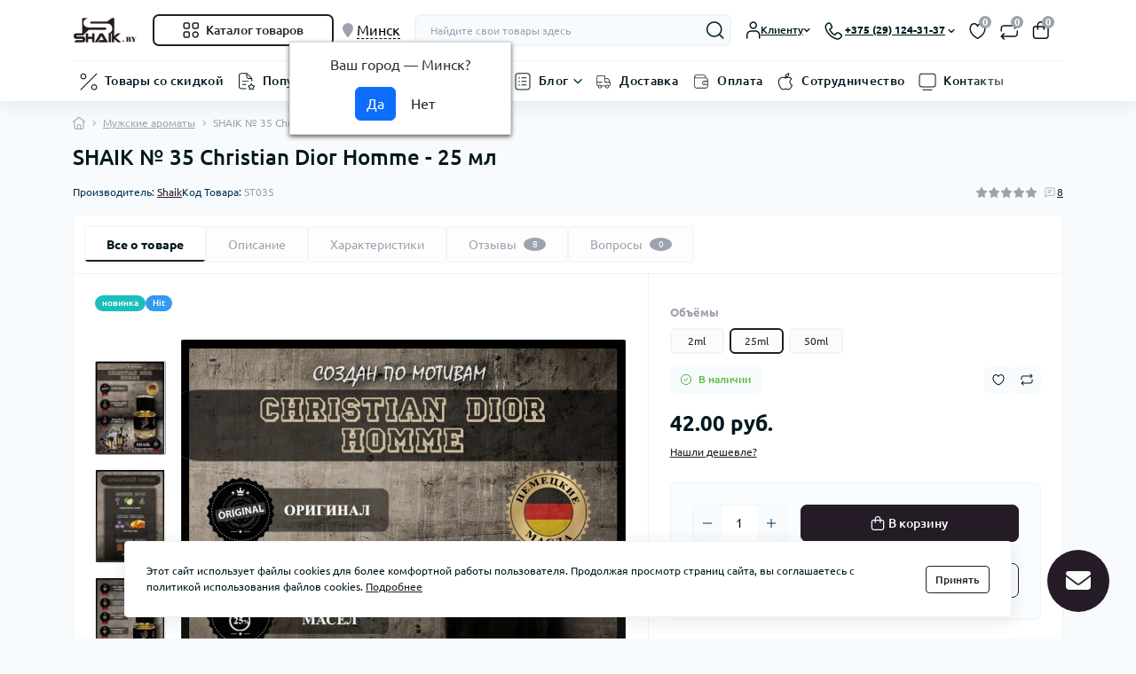

--- FILE ---
content_type: text/html; charset=utf-8
request_url: https://shaik.by/muzhskaya-parfyumeriya/shaik-35-25ml.html
body_size: 67068
content:
<!DOCTYPE html>
<!--[if IE]><![endif]-->
<!--[if IE 8 ]><html dir="ltr" lang="ru" class="ie8"><![endif]-->
<!--[if IE 9 ]><html dir="ltr" lang="ru" class="ie9"><![endif]-->
<!--[if (gt IE 9)|!(IE)]><!-->
<html dir="ltr" lang="ru" class="no-transition body-product light-theme" data-oct-fonts="ubuntu">
<!--<![endif]-->
<head>
<meta charset="UTF-8" />
<meta name="viewport" content="width=device-width, initial-scale=1.0">
<title>Мужские духи Shaik №35, туалетная вода Шейк 35 аромат Christian Dior Hodwme купить в Минске.</title>
<meta property="og:title" content="Мужские духи Shaik №35, туалетная вода Шейк 35 аромат Christian Dior Hodwme купить в %CITY_PC%." />
<meta property="og:description" content="Заказать мужские духи Shaik №35 по доступным ценам с доставкой по %CITY_PC%  и %COUNTRY_GC%. Купите туалетную воду Шейк 35 аромат Christian Dior Hodwme." />
<meta property="og:site_name" content="Shaik.by" />
<meta property="og:url" content="https://shaik.by/muzhskaya-parfyumeriya/shaik-35-25ml.html" />
<meta property="og:image" content="https://shaik.by/image/2024//image/catalog/glavnay/25-new/35-25-1.jpg" />
<meta property="og:image:type" content="image/jpeg" />
<meta property="og:image:width" content="900" />
<meta property="og:image:height" content="1200" />
<meta property="og:image:alt" content="SHAIK № 35 Christian Dior Homme - 25 мл" />
<meta property="og:type" content="product" />
<meta name="theme-color" content="rgb(255, 255, 255)" data-oct-theme-color="rgb(255, 255, 255)"/>
<base href="https://shaik.by/" />
<meta name="description" content="Заказать мужские духи Shaik №35 по доступным ценам с доставкой по Минске  и Беларуси. Купите туалетную воду Шейк 35 аромат Christian Dior Hodwme." />
<meta name="keywords" content="Christian Dior Hodwme, купить Christian Dior Hodwme, шейк Christian Dior Hodwme, отзывы Christian Dior Hodwme, Кристиан Диор Хом, купить Кристиан Диор Хом, парфюмерия Кристиан Диор Хом, отзывы Кристиан Диор Хом" />
<link href="catalog/view/theme/oct_deals/stylesheet/css/main.min.css" rel="stylesheet" media="screen" />
<link href="catalog/view/theme/oct_deals/stylesheet/oct_stickers.css" rel="stylesheet" media="screen" />
<link href="catalog/view/theme/oct_deals/stylesheet/dynamic_stylesheet_0.css" rel="stylesheet" media="screen" />
<link href="catalog/view/theme/oct_deals/js/swiper/swiper.min.css" rel="stylesheet" media="screen" />
<link href="catalog/view/javascript/progroman/progroman.citymanager.css" rel="stylesheet" media="screen" />
<link href="catalog/view/theme/oct_deals/js/fancybox/jquery.fancybox.min.css" rel="stylesheet" media="screen" />
<link href="catalog/view/javascript/hpmodel/hpmodel.css" rel="stylesheet" media="screen" />
<link rel="preload" as="image" href="https://shaik.by/image/cache/webp/2024//image/catalog/glavnay/25-new/35-25-1-800x1062.webp">
<link rel="preload" as="image" href="https://shaik.by/image/catalog/logo-shaik.png">
<script src="catalog/view/theme/oct_deals/js/main.min.js"></script>
<script src="catalog/view/theme/oct_deals/js/common.js"></script>
<script src="catalog/view/javascript/progroman/jquery.progroman.autocomplete.js"></script>
<script src="catalog/view/javascript/progroman/jquery.progroman.citymanager.js"></script>
<script src="catalog/view/theme/oct_deals/js/fancybox/jquery.fancybox.min.js"></script>
<script src="catalog/view/javascript/hpmodel/hpmodel.js"></script>
<link href="https://shaik.by/muzhskaya-parfyumeriya/shaik-35-25ml.html" rel="canonical" />
<link href="https://shaik.by/image/catalog/icon.png" rel="icon" />

<script>
    let octFonts = localStorage.getItem('octFonts');
    let fontFamily = document.documentElement.getAttribute('data-oct-fonts');
    if (octFonts !== null) {
        var octHead  = document.getElementsByTagName('head')[0];
        var octLink  = document.createElement('link');
        octLink.rel  = 'stylesheet';
        octLink.type = 'text/css';
        octLink.href = location.protocol + '//' + location.host + `/catalog/view/theme/oct_deals/stylesheet/oct-fonts-${fontFamily}.css`;
        octLink.media = 'all';
        octHead.appendChild(octLink);
    }
</script>


           
          <!-- Yandex.Metrica counters -->
                    <script type="text/javascript">
            window.dataLayer = window.dataLayer || [];
          </script>
          <script type="text/javascript">
            (function(m,e,t,r,i,k,a){m[i]=m[i]||function(){(m[i].a=m[i].a||[]).push(arguments)};
            m[i].l=1*new Date();k=e.createElement(t),a=e.getElementsByTagName(t)[0],k.async=1,k.src=r,a.parentNode.insertBefore(k,a)})
            (window, document, "script", "https://mc.yandex.ru/metrika/tag.js", "ym");

                        ym(55568644, "init", {
              clickmap:true,
              trackLinks:true,
              accurateTrackBounce:true,
              webvisor:true,
              ecommerce:"dataLayer",
              params: { __ym: {"ymCmsPlugin": { "cms": "opencart", "cmsVersion":"3.0", "pluginVersion":"1.1.8"}}}
            });
                      </script>
          <noscript>
            <div>
                            <img src="https://mc.yandex.ru/watch/55568644" style="position:absolute; left:-9999px;" alt="" />
                          </div>
          </noscript>
                    <!-- /Yandex.Metrica counters -->
                  
<style>
    :root {
        --ds-main-font: 'Ubuntu', sans-serif;
    }
</style></head>
<body data-popup-options="true" data-width="medium">
<div id="ds_livesearch_mobile"></div>
<header class="ds-header sticky-top pt-2 pt-xl-3 pb-2 pb-xl-0 with-categories-menu">
    <div class="container-xl">
        <div class="d-flex flex-row align-items-center justify-content-between mb-xl-3">
            <div class="ds-header-left d-flex align-items-center">
                <button type="button" class="ds-header-menu-button button button-transparent me-3 d-xl-none" data-sidebar="catalog" aria-label="Menu" onclick="mobileMenu();">
                    <svg width="20" height="14" viewBox="0 0 20 14" fill="none" xmlns="http://www.w3.org/2000/svg">
                        <path
                            d="M13.75 1.75H0.75C0.336 1.75 0 1.414 0 1C0 0.586 0.336 0.25 0.75 0.25H13.75C14.164 0.25 14.5 0.586 14.5 1C14.5 1.414 14.164 1.75 13.75 1.75ZM19.5 7C19.5 6.586 19.164 6.25 18.75 6.25H0.75C0.336 6.25 0 6.586 0 7C0 7.414 0.336 7.75 0.75 7.75H18.75C19.164 7.75 19.5 7.414 19.5 7ZM10.5 13C10.5 12.586 10.164 12.25 9.75 12.25H0.75C0.336 12.25 0 12.586 0 13C0 13.414 0.336 13.75 0.75 13.75H9.75C10.164 13.75 10.5 13.414 10.5 13Z"
                            fill="#00171F" />
                    </svg>
                </button>
                                                            <a href="https://shaik.by" title="Logo">
                            <img id="logo" src="https://shaik.by/image/catalog/logo-shaik.png" title="Shaik.by" alt="Shaik.by" width="75" height="35" />
                        </a>
                                                                            <button type="button" class="ds-header-catalog-button button button-outline button-outline-primary button-large br-7 ms-3 d-none d-xl-flex">
        <svg width="18" height="18" viewBox="0 0 18 18" fill="none" xmlns="http://www.w3.org/2000/svg">
            <path
                d="M14.25 17.75C12.183 17.75 10.5 16.068 10.5 14C10.5 11.932 12.183 10.25 14.25 10.25C16.317 10.25 18 11.932 18 14C18 16.068 16.317 17.75 14.25 17.75ZM14.25 11.75C13.01 11.75 12 12.759 12 14C12 15.241 13.01 16.25 14.25 16.25C15.49 16.25 16.5 15.241 16.5 14C16.5 12.759 15.49 11.75 14.25 11.75ZM15.75 7.75H12.75C11.341 7.75 10.5 6.909 10.5 5.5V2.5C10.5 1.091 11.341 0.25 12.75 0.25H15.75C17.159 0.25 18 1.091 18 2.5V5.5C18 6.909 17.159 7.75 15.75 7.75ZM12.75 1.75C12.161 1.75 12 1.911 12 2.5V5.5C12 6.089 12.161 6.25 12.75 6.25H15.75C16.339 6.25 16.5 6.089 16.5 5.5V2.5C16.5 1.911 16.339 1.75 15.75 1.75H12.75ZM5.75 7.75H2.75C1.341 7.75 0.5 6.909 0.5 5.5V2.5C0.5 1.091 1.341 0.25 2.75 0.25H5.75C7.159 0.25 8 1.091 8 2.5V5.5C8 6.909 7.159 7.75 5.75 7.75ZM2.75 1.75C2.161 1.75 2 1.911 2 2.5V5.5C2 6.089 2.161 6.25 2.75 6.25H5.75C6.339 6.25 6.5 6.089 6.5 5.5V2.5C6.5 1.911 6.339 1.75 5.75 1.75H2.75ZM5.75 17.75H2.75C1.341 17.75 0.5 16.909 0.5 15.5V12.5C0.5 11.091 1.341 10.25 2.75 10.25H5.75C7.159 10.25 8 11.091 8 12.5V15.5C8 16.909 7.159 17.75 5.75 17.75ZM2.75 11.75C2.161 11.75 2 11.911 2 12.5V15.5C2 16.089 2.161 16.25 2.75 16.25H5.75C6.339 16.25 6.5 16.089 6.5 15.5V12.5C6.5 11.911 6.339 11.75 5.75 11.75H2.75Z"
                fill="#00A8E8"></path>
        </svg>
        <span class="button-text fsz-14">Каталог товаров</span>
    </button>
    <div class="ds-menu-catalog ds-menu-main-catalog">
        <div class="ds-sidebar-header d-flex align-items-center justify-content-between py-2 px-3">
			<div class="fw-700 dark-text fsz-16">
				Каталог товаров
			</div>
			<button type="button" class="button button-light br-10 ds-sidebar-close" data-sidebar="catalogclose" aria-label="Close">
				<svg class="me-0" width="12" height="12" viewBox="0 0 12 12" fill="none" xmlns="http://www.w3.org/2000/svg">
					<path d="M11.8029 10.8616C12.0633 11.122 12.0633 11.5442 11.8029 11.8046C11.6731 11.9344 11.5025 12.0001 11.3319 12.0001C11.1612 12.0001 10.9906 11.9352 10.8608 11.8046L5.99911 6.94288L1.13743 11.8046C1.00766 11.9344 0.837017 12.0001 0.666369 12.0001C0.495722 12.0001 0.325075 11.9352 0.195312 11.8046C-0.0651039 11.5442 -0.0651039 11.122 0.195312 10.8616L5.057 5.9999L0.195312 1.13824C-0.0651039 0.877827 -0.0651039 0.45562 0.195312 0.195205C0.455727 -0.0652107 0.877907 -0.0652107 1.13832 0.195205L6.00001 5.05692L10.8617 0.195205C11.1221 -0.0652107 11.5443 -0.0652107 11.8047 0.195205C12.0651 0.45562 12.0651 0.877827 11.8047 1.13824L6.943 5.9999L11.8029 10.8616Z"
						fill="#00A8E8" />
				</svg>
			</button>
		</div>
        <nav class="ds-menu-catalog-inner">
            <ul class="ds-menu-catalog-items br-4">
                                    <li class="ds-menu-catalog-item d-flex align-items-center justify-content-between fsz-14 dark-text">
                                                    <span class="d-inline-flex align-items-center">
                                <img class="ds-menu-catalog-item-img" src="https://shaik.by/image/catalog/menu-icons/female-figure-svgrepo-com.svg" alt="" width="20" height="20" loading="lazy">
                                                                    <a href="zhenskaya-parfyumeriya"  class="ds-menu-maincategories-item-title fsz-14 dark-text fw-500 ms-2">Женская парфюмерия</a>
                                                            </span>
                                                                                                                    </li>
                                    <li class="ds-menu-catalog-item d-flex align-items-center justify-content-between fsz-14 dark-text">
                                                    <span class="d-inline-flex align-items-center">
                                <img class="ds-menu-catalog-item-img" src="https://shaik.by/image/catalog/menu-icons/male-student-13-svgrepo-com.svg" alt="" width="20" height="20" loading="lazy">
                                                                    <a href="muzhskaya-parfyumeriya"  class="ds-menu-maincategories-item-title fsz-14 dark-text fw-500 ms-2">Мужская парфюмерия</a>
                                                            </span>
                                                                                                                    </li>
                                    <li class="ds-menu-catalog-item d-flex align-items-center justify-content-between fsz-14 dark-text">
                                                    <span class="d-inline-flex align-items-center">
                                <img class="ds-menu-catalog-item-img" src="https://shaik.by/image/catalog/menu-icons/man-and-woman-avatar-svgrepo-com.svg" alt="" width="20" height="20" loading="lazy">
                                                                    <a href="https://shaik.by/unisex"  class="ds-menu-maincategories-item-title fsz-14 dark-text fw-500 ms-2">Унисекс парфюмерия</a>
                                                            </span>
                                                                                                                    </li>
                                    <li class="ds-menu-catalog-item d-flex align-items-center justify-content-between fsz-14 dark-text">
                                                    <span class="d-inline-flex align-items-center">
                                <img class="ds-menu-catalog-item-img" src="https://shaik.by/image/catalog/menu-icons/aromatic_o1jom4gwotwh.svg" alt="" width="20" height="20" loading="lazy">
                                                                    <a href="https://shaik.by/diffuzory"  class="ds-menu-maincategories-item-title fsz-14 dark-text fw-500 ms-2">Диффузоры</a>
                                                            </span>
                                                                                                                    </li>
                                    <li class="ds-menu-catalog-item d-flex align-items-center justify-content-between fsz-14 dark-text">
                                                    <span class="d-inline-flex align-items-center">
                                <img class="ds-menu-catalog-item-img" src="https://shaik.by/image/catalog/menu-icons/car-side-svgrepo-com.svg" alt="" width="20" height="20" loading="lazy">
                                                                    <a href="https://shaik.by/autoparfum"  class="ds-menu-maincategories-item-title fsz-14 dark-text fw-500 ms-2">Автопарфюм</a>
                                                            </span>
                                                                                                                    </li>
                                    <li class="ds-menu-catalog-item d-flex align-items-center justify-content-between fsz-14 dark-text">
                                                    <span class="d-inline-flex align-items-center">
                                <img class="ds-menu-catalog-item-img" src="https://shaik.by/image/catalog/menu-icons/deodorant-beauty-svgrepo-com.svg" alt="" width="20" height="20" loading="lazy">
                                                                    <a href="https://shaik.by/dezodorant"  class="ds-menu-maincategories-item-title fsz-14 dark-text fw-500 ms-2">Дезодорант</a>
                                                            </span>
                                                                                                                    </li>
                            </ul>
        </nav>
    </div>

                            </div>
            <div class="ds-header-right d-flex align-items-center flex-grow-1 justify-content-end pe-md-3">

				<div class="prmn-cmngr"></div>
            
                <form id="search" class="ds-header-search align-items-center ps-0 ps-md-3">
	<button type="button" class="ds-header-search-close button button-transparent d-md-none" aria-label="Close search">
		<svg width="14" height="14" viewBox="0 0 14 14" fill="none" xmlns="http://www.w3.org/2000/svg">
			<path d="M1 1L13 13M1 13L13 1" stroke="#D84040" stroke-width="1.33333" stroke-linecap="round" stroke-linejoin="round"/>
		</svg>
	</button>
	<input id="searchInput" type="text" name="search" value="" placeholder="Найдите свои товары здесь" class="form-control fsz-12 br-7">
	<button type="button" aria-label="Search" id="ds-search-button" class="ds-header-search-button button button-transparent">
		<svg width="20" height="20" viewBox="0 0 20 20" fill="none"
			xmlns="http://www.w3.org/2000/svg">
			<path
				d="M19.2802 18.47L15.4392 14.629C16.7232 13.106 17.5002 11.143 17.5002 9C17.5002 4.175 13.5752 0.25 8.75021 0.25C3.92521 0.25 0.000213623 4.175 0.000213623 9C0.000213623 13.825 3.92521 17.75 8.75021 17.75C10.8932 17.75 12.8562 16.973 14.3792 15.689L18.2202 19.53C18.3662 19.676 18.5582 19.75 18.7502 19.75C18.9422 19.75 19.1342 19.677 19.2802 19.53C19.5732 19.238 19.5732 18.763 19.2802 18.47ZM1.50021 9C1.50021 5.002 4.75221 1.75 8.75021 1.75C12.7482 1.75 16.0002 5.002 16.0002 9C16.0002 12.998 12.7482 16.25 8.75021 16.25C4.75221 16.25 1.50021 12.998 1.50021 9Z"
				fill="#00171F" />
		</svg>
	</button>
			<div id="ds_livesearch" class="ds-livesearch">
			<div class="ds-livesearch-inner"></div>
		</div>
	</form>

	<script>
		function clearLiveSearch() {
			$('#overlay').removeClass('active');
			$('#overlay').removeClass('transparent');
			$('#ds_livesearch').removeClass('expanded');
			$('.ds-livesearch-inner').html('');
			$('#searchInput').val('').removeClass('active');
			$('body').removeClass('no-scroll');
		}

		$(document).ready(function() {
			openMobileSearch();

			let timer, delay = 500;

			$('#searchInput').keyup(function(event) {
				switch(event.keyCode) {
					case 37:
					case 39:
					case 38:
					case 40:
						return;
					case 27:
						clearLiveSearch();
						return;
				}

				clearTimeout(timer);

				timer = setTimeout(function() {
					let value = $('#search input[name=\'search\']').val();
					const overlay = document.getElementById('overlay');

					if (value.length >= 2) {
						let key = encodeURIComponent(value);
						octsearch.search(key, 'desktop');
					} else if (value.length === 0) {
						clearLiveSearch();
					}

					overlay.addEventListener('click', (e) => {
						const target = e.target;
						target.classList.remove('active');
						clearLiveSearch();
					});

				}, delay );
			});
		});

		var octsearch = {
			'search': function(key, type) {
				$.ajax({
					url: 'index.php?route=octemplates/module/oct_live_search',
					type: 'post',
					data: 'key=' + key,
					dataType: 'html',
					cache: false,
					beforeSend: function() {

						$('#ds_livesearch').addClass('expanded');
						let loader = document.createElement('div');

						loader.classList.add('spinner-border');
						loader.setAttribute('role', 'status');
						loader.innerHTML = '<span class="visually-hidden">Loading...</span>';
						$('#search').append(loader);
						$('body').addClass('no-scroll');
					},
					success: function(data) {
						$('.ds-livesearch-inner').html(data);
						$('#searchInput, #overlay').addClass('active');
						$('#overlay').addClass('transparent');
					},
					complete: function() {
						$('#search .spinner-border').remove();
					}
				});
			}
		}
	</script>

                <div class="ds-header-user-button button-transparent ds-dropdown-box ms-md-3">
                    <div class="ds-dropdown-toggle fw-500 fsz-12 d-flex align-items-center me-3">
                        <svg width="17" height="20" viewBox="0 0 17 20" fill="none" xmlns="http://www.w3.org/2000/svg">
                            <path d="M8.75705 8.75C6.41305 8.75 4.50705 6.843 4.50705 4.5C4.50705 2.157 6.41305 0.25 8.75705 0.25C11.101 0.25 13.007 2.157 13.007 4.5C13.007 6.843 11.101 8.75 8.75705 8.75ZM8.75705 1.75C7.24005 1.75 6.00705 2.983 6.00705 4.5C6.00705 6.017 7.24005 7.25 8.75705 7.25C10.274 7.25 11.507 6.017 11.507 4.5C11.507 2.983 10.273 1.75 8.75705 1.75ZM16.498 19V16.019C16.498 13.358 14.992 10.25 10.748 10.25H6.74802C2.50402 10.25 0.998016 13.357 0.998016 16.019V19C0.998016 19.414 1.33402 19.75 1.74802 19.75C2.16202 19.75 2.49802 19.414 2.49802 19V16.019C2.49802 15.018 2.80502 11.75 6.74802 11.75H10.748C14.691 11.75 14.998 15.017 14.998 16.019V19C14.998 19.414 15.334 19.75 15.748 19.75C16.162 19.75 16.498 19.414 16.498 19Z"
                                fill="#00171F" />
                        </svg>
                        <span class="dark-text fw-500 fsz-12">Клиенту</span>
                        <svg class="ds-arrow-down" width="8" height="4" viewBox="0 0 8 4" fill="none" xmlns="http://www.w3.org/2000/svg">
                            <path 
                                d="M3.99802 4C3.81883 4 3.63961 3.93469 3.50312 3.8047L0.70328 1.13815C0.429595 0.8775 0.429595 0.456145 0.70328 0.195491C0.976964 -0.0651636 1.41938 -0.0651636 1.69307 0.195491L3.99802 2.3907L6.30296 0.195491C6.57665 -0.0651636 7.01907 -0.0651636 7.29275 0.195491C7.56644 0.456145 7.56644 0.8775 7.29275 1.13815L4.49291 3.8047C4.35642 3.93469 4.17721 4 3.99802 4Z"
                                fill="#00171F" />
                        </svg>
                    </div>
                    <div class="ds-dropdown position-absolute">
                        <div class="ds-dropdown-inner p-3">

				<div class="prmn-cmngr d-sm-none"></div>
            
                                                                                                <button type="button" class="button button-outline button-outline-primary br-7 w-100 mb-3" onclick="octPopupLogin();">
                                        <svg width="20" height="20" viewBox="0 0 20 20" fill="none" xmlns="http://www.w3.org/2000/svg">
                                            <path
                                                d="M19.75 4V16C19.75 18.418 18.418 19.75 16 19.75H10C7.582 19.75 6.25 18.418 6.25 16V15C6.25 14.586 6.586 14.25 7 14.25C7.414 14.25 7.75 14.586 7.75 15V16C7.75 17.577 8.423 18.25 10 18.25H16C17.577 18.25 18.25 17.577 18.25 16V4C18.25 2.423 17.577 1.75 16 1.75H10C8.423 1.75 7.75 2.423 7.75 4V5C7.75 5.414 7.414 5.75 7 5.75C6.586 5.75 6.25 5.414 6.25 5V4C6.25 1.582 7.582 0.25 10 0.25H16C18.418 0.25 19.75 1.582 19.75 4ZM10.47 12.47C10.177 12.763 10.177 13.238 10.47 13.531C10.616 13.677 10.808 13.751 11 13.751C11.192 13.751 11.384 13.678 11.53 13.531L14.53 10.531C14.599 10.462 14.654 10.379 14.692 10.287C14.768 10.104 14.768 9.89699 14.692 9.71399C14.654 9.62199 14.599 9.539 14.53 9.47L11.53 6.47C11.237 6.177 10.762 6.177 10.469 6.47C10.176 6.763 10.176 7.23801 10.469 7.53101L12.189 9.25101H1C0.586 9.25101 0.25 9.58701 0.25 10.001C0.25 10.415 0.586 10.751 1 10.751H12.189L10.47 12.47Z"
                                                fill="#00A8E8" />
                                        </svg>
                                        <span class="button-text">Войти в кабинет</span>
                                    </button>
                                                                                                                        <div class="d-flex align-items-center justify-content-between">
                                                                                                                    <div id="currency" class="curency">
    <div class="ds-dropdown-title dark-text fsz-14 fw-500">Валюта:</div>
        <form action="https://shaik.by/index.php?route=common/currency/currency" method="post" enctype="multipart/form-data" id="form-currency" class="ds-switcher d-flex align-items-center py-2 br-7">
                      <button type="button" class="br-7 d-flex align-items-center justify-content-center currency-select active" name="BYN">
                                 руб.
                            </button>
                        <button type="button" class="br-7 d-flex align-items-center justify-content-center currency-select" name="USD">
                                $
                            </button>
                        <button type="button" class="br-7 d-flex align-items-center justify-content-center currency-select" name="RUB">
                                  ₽
                            </button>
                        <input type="hidden" name="code" value="" />
            <input type="hidden" name="redirect" value="https://shaik.by/muzhskaya-parfyumeriya/shaik-35-25ml.html" />
        </form>
    </div>

                                                                    </div>
                                                                                        <ul class="ds-dropdown-links list-unstyled">
                                                                        <li><a href="/dostavka-ru" class="blue-link fsz-12">Доставка</a></li>
                                                                        <li><a href="/o-mahazyne-ru" class="blue-link fsz-12">О магазине</a></li>
                                                                        <li><a href="/oplata-ru" class="blue-link fsz-12">Оплата</a></li>
                                                                        <li><a href="/uslovyia-sohlashenyia-ru" class="blue-link fsz-12">Условия соглашения</a></li>
                                                                    </ul>
                                                                                </div>
                    </div>
                </div>
                <div class="ds-header-phone-button button button-transparent me-3 d-flex align-items-center overflow-visible text-start ds-dropdown-box">
                    <div class="ds-dropdown-toggle">
                        <svg width="20" height="20" viewBox="0 0 20 20" fill="none" xmlns="http://www.w3.org/2000/svg">
                            <path d="M14.8018 19.7497C14.3428 19.7497 13.8808 19.6877 13.4248 19.5627C7.25983 17.8707 2.37882 12.9927 0.68582 6.83174C0.30082 5.43074 0.511767 3.97074 1.28177 2.72274C2.05477 1.46874 3.32583 0.583733 4.76883 0.295733C5.72883 0.103733 6.67782 0.53174 7.16482 1.35274L8.72781 3.99272C9.48681 5.27472 9.10968 6.92573 7.86868 7.75173L6.73782 8.50374C7.79482 10.6737 9.57267 12.4567 11.7337 13.5127L12.4959 12.3757C13.3269 11.1367 14.9778 10.7657 16.2588 11.5287L18.9019 13.1047C19.7199 13.5927 20.1428 14.5477 19.9568 15.4797C19.6688 16.9227 18.7838 18.1937 17.5308 18.9667C16.6888 19.4847 15.7518 19.7497 14.8018 19.7497ZM5.22781 1.74773C5.17881 1.74773 5.12884 1.75274 5.08084 1.76274C4.02684 1.97374 3.11384 2.60872 2.55984 3.50972C2.01084 4.39972 1.85982 5.43873 2.13382 6.43373C3.68682 12.0867 8.16581 16.5637 13.8218 18.1157C14.8178 18.3887 15.8537 18.2367 16.7427 17.6887C17.6427 17.1337 18.2789 16.2197 18.4859 15.1837C18.5479 14.8727 18.4068 14.5537 18.1328 14.3907L15.4908 12.8147C14.8958 12.4607 14.1277 12.6337 13.7417 13.2087L12.6267 14.8737C12.4267 15.1717 12.0409 15.2857 11.7149 15.1477C8.75187 13.9087 6.34086 11.4927 5.10086 8.51873C4.96286 8.18673 5.07871 7.80473 5.37771 7.60573L7.03885 6.50072C7.61485 6.11772 7.7898 5.35072 7.4368 4.75572L5.87381 2.11672C5.73681 1.88472 5.48881 1.74773 5.22781 1.74773Z" fill="#00171F" />
                        </svg>
                        <span class="dark-text d-none d-md-inline fw-700 fsz-12">+375 (29) 124-31-37</span>
                        <svg class="ds-arrow-down d-none d-md-inline" width="8" height="4" viewBox="0 0 8 4" fill="none" xmlns="http://www.w3.org/2000/svg">
                            <path d="M3.99802 4C3.81883 4 3.63961 3.93469 3.50312 3.8047L0.70328 1.13815C0.429595 0.8775 0.429595 0.456145 0.70328 0.195491C0.976964 -0.0651636 1.41938 -0.0651636 1.69307 0.195491L3.99802 2.3907L6.30296 0.195491C6.57665 -0.0651636 7.01907 -0.0651636 7.29275 0.195491C7.56644 0.456145 7.56644 0.8775 7.29275 1.13815L4.49291 3.8047C4.35642 3.93469 4.17721 4 3.99802 4Z" fill="#00171F" />
                        </svg>
                    </div>
                    <div class="ds-dropdown position-absolute">
                        <div class="ds-dropdown-inner p-3 ds-dropdown-contacts">
                                                            <div class="ds-dropdown-title dark-text fsz-14 fw-500 mb-2 d-flex align-items-center">
                                    <svg width="15" height="16" viewBox="0 0 15 16" fill="none" xmlns="http://www.w3.org/2000/svg">
                                        <path
                                            d="M7.17949 0C3.22051 0 0 3.22051 0 7.17949C0 11.3789 3.85394 13.9241 6.4041 15.6086L6.83815 15.8966C6.94154 15.9656 7.06051 16 7.17949 16C7.29846 16 7.41744 15.9656 7.52082 15.8966L7.95488 15.6086C10.505 13.9241 14.359 11.3789 14.359 7.17949C14.359 3.22051 11.1385 0 7.17949 0ZM7.27713 14.5813L7.17949 14.6462L7.08184 14.5813C4.6121 12.9502 1.23077 10.7167 1.23077 7.17949C1.23077 3.89908 3.89908 1.23077 7.17949 1.23077C10.4599 1.23077 13.1282 3.89908 13.1282 7.17949C13.1282 10.7167 9.74605 12.951 7.27713 14.5813ZM7.17949 4.51282C5.70913 4.51282 4.51282 5.70913 4.51282 7.17949C4.51282 8.64985 5.70913 9.84615 7.17949 9.84615C8.64985 9.84615 9.84615 8.64985 9.84615 7.17949C9.84615 5.70913 8.64985 4.51282 7.17949 4.51282ZM7.17949 8.61539C6.38769 8.61539 5.74359 7.97128 5.74359 7.17949C5.74359 6.38769 6.38769 5.74359 7.17949 5.74359C7.97128 5.74359 8.61538 6.38769 8.61538 7.17949C8.61538 7.97128 7.97128 8.61539 7.17949 8.61539Z"
                                            fill="#00171F" />
                                    </svg>
                                    <span class="ps-2">Наш адрес</span>
                                </div>
                                <div class="secondary-text fw-400 fsz-12 mb-3">Беларусь, г. Лида, ул. Победы 37, офис 206А, 2 этаж.</div>
                                                                                                                            <div class="ds-dropdown-title dark-text fsz-14 fw-500 mb-2 d-flex align-items-center">
                                        <svg width="16" height="16" viewBox="0 0 16 16" fill="none" xmlns="http://www.w3.org/2000/svg">
                                            <path
                                                d="M11.7349 15.9982C11.3583 15.9982 10.9793 15.9474 10.6052 15.8448C5.54826 14.4567 1.54302 10.4548 0.154075 5.40024C-0.161781 4.25085 0.0112814 3.05305 0.642994 2.02919C1.27717 1.0004 2.31995 0.275156 3.5038 0.0380589C4.28565 -0.118639 5.06995 0.23086 5.46949 0.905234L6.75177 3.07027C7.37446 4.12203 7.06506 5.47734 6.04694 6.15417L5.11917 6.77113C5.98634 8.55223 7.4449 10.0142 9.2178 10.8805L9.84312 9.94775C10.5232 8.93127 11.8793 8.62688 12.9303 9.25285L15.0986 10.5458C15.7697 10.9462 16.1175 11.7288 15.9641 12.4943C15.7278 13.6781 15.0018 14.7208 13.9738 15.355C13.283 15.7808 12.5143 15.9982 11.7349 15.9982ZM3.88035 1.22928C3.84015 1.22928 3.79915 1.2334 3.75978 1.2416C2.89507 1.41471 2.14686 1.93565 1.69154 2.67483C1.24113 3.405 1.11723 4.25741 1.34202 5.07371C2.61611 9.71229 6.2907 13.3844 10.9309 14.6577C11.7472 14.8817 12.5987 14.757 13.3272 14.3074C14.0656 13.8521 14.5875 13.1022 14.7573 12.2523C14.8082 11.9971 14.6925 11.7354 14.4685 11.6025L12.3001 10.3095C11.8095 10.0183 11.1803 10.161 10.8652 10.6328L9.95047 11.9988C9.78639 12.2432 9.46983 12.3368 9.20238 12.2235C6.77151 11.2079 4.79432 9.22496 3.7762 6.78508C3.66298 6.5127 3.75885 6.19931 4.00333 6.03605L5.36614 5.12949C5.83869 4.81528 5.98222 4.18603 5.69262 3.69789L4.41033 1.53283C4.29794 1.34168 4.09448 1.22928 3.88035 1.22928ZM10.3541 10.2899H10.3623H10.3541ZM12.7177 6.35682C12.7177 4.66022 11.337 3.2803 9.64122 3.2803C9.30157 3.2803 9.02592 3.55596 9.02592 3.8956C9.02592 4.23525 9.30157 4.51091 9.64122 4.51091C10.6585 4.51091 11.4871 5.3387 11.4871 6.35682C11.4871 6.69647 11.7628 6.97213 12.1024 6.97213C12.4421 6.97213 12.7177 6.69647 12.7177 6.35682ZM15.179 6.35682C15.179 3.30327 12.6948 0.819082 9.64122 0.819082C9.30157 0.819082 9.02592 1.09474 9.02592 1.43439C9.02592 1.77403 9.30157 2.04969 9.64122 2.04969C12.0163 2.04969 13.9484 3.98175 13.9484 6.35682C13.9484 6.69647 14.224 6.97213 14.5637 6.97213C14.9033 6.97213 15.179 6.69647 15.179 6.35682Z"
                                                fill="#00171F" />
                                        </svg>
                                        <span class="ps-2">Телефоны:</span>
                                    </div>
                                    <ul class="ds-dropdown-links list-unstyled mb-2">
                                                                                    <li>
                                                <a href="tel:+375291243137" class="blue-link fsz-14">+375 (29) 124-31-37</a>
                                            </li>
                                                                            </ul>
                                                                            <button type="button" class="button button-outline button-outline-primary button-small br-4 fw-400 fsz-10 ds-dropdown-contacts-button mb-3" onclick="octPopupCallPhone();">
                                            <svg class="me-0" width="10" height="11" viewBox="0 0 10 11" fill="none" xmlns="http://www.w3.org/2000/svg">
                                                <path
                                                    d="M9.43649 7.09222L8.08135 6.28399C7.42501 5.89321 6.57744 6.08348 6.15185 6.71837L5.76101 7.30145C4.65293 6.7599 3.74131 5.84552 3.19932 4.73267L3.77919 4.34702C4.41553 3.92394 4.60891 3.07725 4.21972 2.41928L3.41827 1.06539C3.16856 0.644353 2.68246 0.424856 2.18969 0.523321C1.44977 0.67153 0.798018 1.12539 0.401652 1.76797C0.00682322 2.40799 -0.10083 3.15673 0.0960712 3.87521C0.964181 7.03478 3.46699 9.53638 6.62818 10.4041C6.862 10.4682 7.09888 10.5 7.33423 10.5C7.82136 10.5 8.30233 10.3641 8.73357 10.0979C9.37606 9.70152 9.82987 9.04971 9.97755 8.30969C10.0734 7.83224 9.85645 7.343 9.43649 7.09222ZM9.2233 8.15943C9.11716 8.69072 8.79095 9.15894 8.32947 9.44408C7.87413 9.72511 7.34245 9.80306 6.83174 9.66306C3.93154 8.86663 1.63436 6.57118 0.838553 3.67213C0.698055 3.16135 0.775496 2.62902 1.057 2.1726C1.34159 1.71053 1.80974 1.38489 2.34968 1.27669C2.37481 1.27156 2.40043 1.26899 2.42504 1.26899C2.55939 1.26899 2.68655 1.33924 2.75629 1.45822L3.55773 2.81159C3.73874 3.11673 3.64903 3.51007 3.35368 3.70648L2.50191 4.27317C2.34808 4.37522 2.28918 4.57164 2.35995 4.74138C2.99577 6.26655 4.23205 7.50556 5.75138 8.14096C5.91854 8.21122 6.11639 8.15328 6.21895 8.00045L6.79067 7.14658C6.9886 6.8517 7.38242 6.76297 7.68751 6.94451L9.04228 7.75275C9.18278 7.83634 9.2556 7.99994 9.2233 8.15943ZM6.18414 4.10854C6.16466 4.06136 6.15435 4.01162 6.15435 3.96137V2.25209C6.15435 2.03977 6.32664 1.86746 6.53892 1.86746C6.75121 1.86746 6.9235 2.03977 6.9235 2.25209V3.03314L8.83096 1.12539C8.9812 0.975133 9.22478 0.975133 9.37502 1.12539C9.52526 1.27565 9.52526 1.51925 9.37502 1.66951L7.46756 3.57726H8.24797C8.46025 3.57726 8.63254 3.74957 8.63254 3.96188C8.63254 4.1742 8.46025 4.34651 8.24797 4.34651H6.53892C6.48867 4.34651 6.43888 4.33624 6.3917 4.31676C6.29787 4.27727 6.22311 4.20239 6.18414 4.10854Z"
                                                    fill="#59AA45" />
                                            </svg>
                                            <span class="button-text ps-1">Перезвоните мне</span>
                                        </button>
                                                                                                                                        <div class="ds-dropdown-title dark-text fsz-14 fw-500 mb-2 d-flex align-items-center">
                                        <svg width="16" height="16" viewBox="0 0 16 16" fill="none" xmlns="http://www.w3.org/2000/svg">
                                            <path
                                                d="M7.25581 13.3953H2.7907C1.61712 13.3953 1.11628 12.8945 1.11628 11.7209V5.5814H13.3953V7.25581C13.3953 7.56391 13.6454 7.81395 13.9535 7.81395C14.2616 7.81395 14.5116 7.56391 14.5116 7.25581V3.90698C14.5116 2.10753 13.5204 1.11628 11.7209 1.11628H10.7907V0.55814C10.7907 0.250047 10.5407 0 10.2326 0C9.92447 0 9.67442 0.250047 9.67442 0.55814V1.11628H4.83721V0.55814C4.83721 0.250047 4.58716 0 4.27907 0C3.97098 0 3.72093 0.250047 3.72093 0.55814V1.11628H2.7907C0.991256 1.11628 0 2.10753 0 3.90698V11.7209C0 13.5204 0.991256 14.5116 2.7907 14.5116H7.25581C7.56391 14.5116 7.81395 14.2616 7.81395 13.9535C7.81395 13.6454 7.56391 13.3953 7.25581 13.3953ZM2.7907 2.23256H3.72093V2.7907C3.72093 3.09879 3.97098 3.34884 4.27907 3.34884C4.58716 3.34884 4.83721 3.09879 4.83721 2.7907V2.23256H9.67442V2.7907C9.67442 3.09879 9.92447 3.34884 10.2326 3.34884C10.5407 3.34884 10.7907 3.09879 10.7907 2.7907V2.23256H11.7209C12.8945 2.23256 13.3953 2.7334 13.3953 3.90698V4.46512H1.11628V3.90698C1.11628 2.7334 1.61712 2.23256 2.7907 2.23256ZM5.03815 8C5.03815 8.41079 4.7055 8.74419 4.29397 8.74419C3.88318 8.74419 3.54597 8.41079 3.54597 8C3.54597 7.58921 3.87573 7.25581 4.28652 7.25581H4.29397C4.70476 7.25581 5.03815 7.58921 5.03815 8ZM8.0149 8C8.0149 8.41079 7.68225 8.74419 7.27071 8.74419C6.85992 8.74419 6.52271 8.41079 6.52271 8C6.52271 7.58921 6.85247 7.25581 7.26326 7.25581H7.27071C7.6815 7.25581 8.0149 7.58921 8.0149 8ZM12.4651 8.93023C10.5161 8.93023 8.93023 10.5161 8.93023 12.4651C8.93023 14.4141 10.5161 16 12.4651 16C14.4141 16 16 14.4141 16 12.4651C16 10.5161 14.4141 8.93023 12.4651 8.93023ZM12.4651 14.8837C11.1315 14.8837 10.0465 13.7987 10.0465 12.4651C10.0465 11.1315 11.1315 10.0465 12.4651 10.0465C13.7987 10.0465 14.8837 11.1315 14.8837 12.4651C14.8837 13.7987 13.7987 14.8837 12.4651 14.8837ZM5.03815 10.9767C5.03815 11.3875 4.7055 11.7209 4.29397 11.7209C3.88318 11.7209 3.54597 11.3875 3.54597 10.9767C3.54597 10.566 3.87573 10.2326 4.28652 10.2326H4.29397C4.70476 10.2326 5.03815 10.566 5.03815 10.9767ZM13.6573 12.8677C13.8754 13.085 13.8754 13.4393 13.6573 13.6573C13.5487 13.766 13.4058 13.821 13.2629 13.821C13.12 13.821 12.9771 13.7667 12.8685 13.6573L12.0714 12.8603C11.9665 12.7554 11.9077 12.6139 11.9077 12.4658V11.3496C11.9077 11.0415 12.1578 10.7914 12.4658 10.7914C12.7739 10.7914 13.024 11.0415 13.024 11.3496V12.2344L13.6573 12.8677Z"
                                                fill="#00171F" />
                                        </svg>
                                        <span class="ps-2">Время работы</span>
                                    </div>
                                    <ul class="list-unstyled fsz-12 light-text fw-400 mb-3">
                                                                                    <li>Пн-Пт: с 10 до 18</li>
                                                                                    <li>Сб.: с 10 до 17</li>
                                                                                    <li>Вс: с 11 до 16</li>
                                                                            </ul>
                                                                                                                    <!-- Email here -->
                            <div class="ds-dropdown-title dark-text fsz-14 fw-500 mb-2 d-flex align-items-center">
                                <svg width="16" height="16" viewBox="0 0 16 16" fill="none" xmlns="http://www.w3.org/2000/svg">
                                    <path
                                        d="M8 0C3.58892 0 0 3.58892 0 8C0 12.4111 3.58892 16 8 16C8.33969 16 8.61539 15.7243 8.61539 15.3846C8.61539 15.0449 8.33969 14.7692 8 14.7692C4.26749 14.7692 1.23077 11.7325 1.23077 8C1.23077 4.26749 4.26749 1.23077 8 1.23077C11.7325 1.23077 14.7692 4.26749 14.7692 8C14.7692 9.34564 13.8552 10.6667 12.9231 10.6667C12.0509 10.6667 11.4872 9.94215 11.4872 8.82051V5.12821C11.4872 4.78851 11.2115 4.51282 10.8718 4.51282C10.5321 4.51282 10.2564 4.78851 10.2564 5.12821V5.36368C9.64677 4.84102 8.86482 4.51282 8 4.51282C6.07672 4.51282 4.51282 6.07672 4.51282 8C4.51282 9.92328 6.07672 11.4872 8 11.4872C9.01908 11.4872 9.92895 11.04 10.5673 10.3409C11.0448 11.3945 12.0041 11.8974 12.9231 11.8974C14.7364 11.8974 16 9.84369 16 8C16 3.58892 12.4111 0 8 0ZM8 10.2564C6.75528 10.2564 5.74359 9.2439 5.74359 8C5.74359 6.7561 6.75528 5.74359 8 5.74359C9.24472 5.74359 10.2564 6.7561 10.2564 8C10.2564 9.2439 9.24472 10.2564 8 10.2564Z"
                                        fill="#00171F" />
                                </svg>
                                <span class="ps-2">E-mail</span>
                            </div>
                            <div class="mb-3">
                                <a href="mailto:info@shaik.by" class="blue-link fsz-14">info@shaik.by</a>
                            </div>
                                                        <!-- Socials here -->
                                                            
                                <div class="ds-dropdown-title dark-text fsz-14 fw-500 mb-2 d-flex align-items-center">
                                    <svg width="14" height="16" viewBox="0 0 14 16" fill="none" xmlns="http://www.w3.org/2000/svg">
                                        <path
                                            d="M13.0062 10.3994L7.20028 5.37356C6.64186 4.88905 5.86992 4.77408 5.19653 5.08614C4.52314 5.3982 4.10431 6.04695 4.10431 6.79425V14.4561C4.10431 15.1049 4.49846 15.6715 5.09794 15.9015C5.2786 15.9672 5.46752 16 5.64818 16C6.08343 16 6.494 15.8193 6.79785 15.4826L8.5963 13.4625C8.79339 13.2407 9.07259 13.1176 9.36001 13.1176H11.9961C12.6449 13.1176 13.2197 12.7234 13.4414 12.1075C13.6714 11.4998 13.4989 10.8264 13.0062 10.3994ZM12.2917 11.6804C12.2671 11.7379 12.1932 11.8857 11.9961 11.8857H9.36001C8.71947 11.8857 8.10357 12.165 7.66833 12.6413L5.86988 14.6614C5.73848 14.8092 5.58247 14.7682 5.52498 14.7436C5.4675 14.7189 5.31968 14.645 5.31968 14.4479V6.78604C5.31968 6.40007 5.60712 6.24404 5.69746 6.20298C5.74673 6.18656 5.84524 6.1455 5.97664 6.1455C6.10803 6.1455 6.24764 6.17834 6.38724 6.30153L12.1932 11.3273C12.341 11.4587 12.3082 11.6147 12.2835 11.6722L12.2917 11.6804ZM7.12635 3.67366C6.98674 3.3616 7.11813 3.00027 7.42197 2.85245L8.90836 2.16263C9.21221 2.02303 9.58175 2.15442 9.72957 2.45827C9.86917 2.77033 9.73779 3.13166 9.43394 3.27948L7.94756 3.96929C7.86544 4.01035 7.7751 4.02678 7.68477 4.02678C7.45483 4.02678 7.23311 3.89538 7.12635 3.67366ZM4.712 2.19548L4.85981 0.561277C4.89265 0.224581 5.20471 -0.0299932 5.52498 0.0028551C5.86168 0.0357034 6.11625 0.331338 6.0834 0.668034L5.93559 2.30224C5.91095 2.62251 5.63995 2.86066 5.31968 2.86066C5.30326 2.86066 5.28683 2.86066 5.26219 2.86066C4.9255 2.82781 4.67093 2.53218 4.70377 2.19548H4.712ZM3.0778 2.95921C3.35701 3.1563 3.4227 3.54226 3.22561 3.81326C3.10243 3.98572 2.91355 4.07605 2.71646 4.07605C2.59328 4.07605 2.47011 4.0432 2.36335 3.96108L1.01656 3.01669C0.737345 2.8196 0.671654 2.43363 0.868744 2.16263C1.06583 1.88342 1.45178 1.81773 1.72278 2.01482L3.06958 2.95921H3.0778ZM2.65897 5.75953C2.79858 6.07159 2.6672 6.43292 2.36335 6.58074L0.876964 7.27055C0.794843 7.31161 0.704504 7.32804 0.614171 7.32804C0.384233 7.32804 0.162513 7.19664 0.0557554 6.97492C-0.08385 6.66286 0.0475313 6.30153 0.351379 6.15371L1.83776 5.46389C2.14161 5.32429 2.51116 5.45568 2.65897 5.75953Z"
                                            fill="#00171F" />
                                    </svg>
                                    <span class="ps-2">Мы в соцсетях</span>
                                </div>
                                <div class="ds-socials d-flex align-items-center mb-3">
                                                                            <a rel="noopener noreferrer" href="https://www.instagram.com/shaik.by.lida/" class="button button-light br-7 p-0" aria-label="Instagram" title="Instagram" target="_blank">
                                            <i class="fab fa-instagram"></i>
                                        </a>
                                                                    </div>

                                                        <a href="https://shaik.by/contact-us" class="button button-outline button-outline-primary br-7 fw-400 w-100">
                                <span class="button-text">Перейти в контакты</span>
                            </a>
                        </div>
                    </div>
                </div>
                <button type="button" class="ds-header-search-toggle-button button button-transparent me-3 me-md-0 d-md-none" aria-label="Search">
                    <svg width="20" height="20" viewBox="0 0 20 20" fill="none" xmlns="http://www.w3.org/2000/svg">
                        <path
                            d="M19.2802 18.47L15.4392 14.629C16.7232 13.106 17.5002 11.143 17.5002 9C17.5002 4.175 13.5752 0.25 8.75021 0.25C3.92521 0.25 0.000213623 4.175 0.000213623 9C0.000213623 13.825 3.92521 17.75 8.75021 17.75C10.8932 17.75 12.8562 16.973 14.3792 15.689L18.2202 19.53C18.3662 19.676 18.5582 19.75 18.7502 19.75C18.9422 19.75 19.1342 19.677 19.2802 19.53C19.5732 19.238 19.5732 18.763 19.2802 18.47ZM1.50021 9C1.50021 5.002 4.75221 1.75 8.75021 1.75C12.7482 1.75 16.0002 5.002 16.0002 9C16.0002 12.998 12.7482 16.25 8.75021 16.25C4.75221 16.25 1.50021 12.998 1.50021 9Z"
                            fill="#00171F" />
                    </svg>
                </button>
                                <a href="https://shaik.by/wishlist" data-wishlist-ids="" data-wishlist-text="В закладки" data-wishlist-text-in="В закладках" class="ds-header-wishlist-button d-none d-lg-block button button-transparent me-3 position-relative overflow-visible">
                    <svg width="19" height="18" viewBox="0 0 19 18" fill="none" xmlns="http://www.w3.org/2000/svg">
                        <path
                            d="M9.50105 18C9.40318 18 9.30528 17.9786 9.21387 17.9348C8.91196 17.7898 1.80644 14.3171 0.667113 8.1326C0.226709 5.73994 0.668965 3.40564 1.84984 1.88967C2.80543 0.661721 4.17923 0.00880775 5.82359 5.05523e-05C5.8319 5.05523e-05 5.84021 5.05523e-05 5.8476 5.05523e-05C7.7237 5.05523e-05 8.8677 1.12586 9.50014 2.08429C10.1354 1.12197 11.2885 -0.00870664 13.1766 5.05523e-05C14.8219 0.00880775 16.1966 0.661721 17.1532 1.88967C18.3322 3.40467 18.7735 5.73894 18.3322 8.13355C17.1947 14.3181 10.0882 17.7918 9.7863 17.9358C9.69674 17.9786 9.59891 18 9.50105 18ZM5.8467 1.45863C5.84116 1.45863 5.83657 1.45863 5.83103 1.45863C4.59568 1.46447 3.61703 1.9208 2.92088 2.81501C1.99852 3.99917 1.6652 5.88296 2.02712 7.8543C2.90886 12.6455 8.20199 15.7591 9.50105 16.4577C10.8001 15.7591 16.0933 12.6455 16.9741 7.8543C17.3378 5.88199 17.0045 3.9982 16.084 2.81501C15.3879 1.92177 14.4092 1.46639 13.1711 1.45958C13.1655 1.45958 13.16 1.45958 13.1554 1.45958C10.9654 1.45958 10.1889 3.77248 10.1576 3.87076C10.0615 4.16558 9.7974 4.366 9.50195 4.366C9.5001 4.366 9.49915 4.366 9.49823 4.366C9.20186 4.36503 8.93781 4.16557 8.84364 3.8688C8.81317 3.7715 8.03579 1.45863 5.8467 1.45863Z"
                            fill="#00171F" />
                    </svg>
                    <span class="badge rounded-pill position-absolute">0</span>
                </a>
                <a href="https://shaik.by/index.php?route=product/compare" data-compare-ids="" data-compare-text="Сравнить" data-compare-text-in="В сравнении" class="ds-header-compare-button d-none d-lg-block button button-transparent me-3 position-relative overflow-visible">
                    <svg width="20" height="20" viewBox="0 0 20 20" fill="none" xmlns="http://www.w3.org/2000/svg">
                        <path
                            d="M20 9.9994V12.9994C20 15.0674 18.317 16.7494 16.25 16.7494H3.06104L4.78101 18.4694C5.07401 18.7624 5.07401 19.2374 4.78101 19.5304C4.63501 19.6764 4.44298 19.7504 4.25098 19.7504C4.05898 19.7504 3.86695 19.6774 3.72095 19.5304L0.720947 16.5304C0.651947 16.4614 0.597082 16.3785 0.559082 16.2865C0.483082 16.1035 0.483082 15.8965 0.559082 15.7135C0.597082 15.6215 0.651947 15.5384 0.720947 15.4694L3.72095 12.4694C4.01395 12.1764 4.48898 12.1764 4.78198 12.4694C5.07498 12.7624 5.07498 13.2374 4.78198 13.5304L3.06201 15.2504H16.25C17.49 15.2504 18.5 14.2414 18.5 13.0004V10.0004C18.5 9.58638 18.836 9.25037 19.25 9.25037C19.664 9.25037 20 9.5854 20 9.9994ZM1.25 10.7494C1.664 10.7494 2 10.4134 2 9.9994V6.9994C2 5.7584 3.01 4.7494 4.25 4.7494H17.439L15.719 6.46937C15.426 6.76237 15.426 7.2374 15.719 7.5304C15.865 7.6764 16.057 7.75037 16.249 7.75037C16.441 7.75037 16.6331 7.6774 16.7791 7.5304L19.7791 4.5304C19.8481 4.4614 19.9029 4.37851 19.9409 4.28651C20.0169 4.10351 20.0169 3.89651 19.9409 3.71351C19.9029 3.62151 19.8481 3.53837 19.7791 3.46937L16.7791 0.469369C16.4861 0.176369 16.011 0.176369 15.718 0.469369C15.425 0.762369 15.425 1.2374 15.718 1.5304L17.438 3.25037H4.25C2.183 3.25037 0.5 4.93237 0.5 7.00037V10.0004C0.5 10.4134 0.836 10.7494 1.25 10.7494Z"
                            fill="#00171F" />
                    </svg>
                    <span class="badge rounded-pill position-absolute">0</span>
                </a>
                <button title="Корзина" id="cart" class="ds-header-cart-button button button-transparent position-relative overflow-visible" type="button" onclick="octPopupCart();">
    <svg xmlns="http://www.w3.org/2000/svg" width="19" height="20" viewBox="0 0 19 20" fill="none">
        <path
            d="M16.4615 5.12821H14.1538V4.35897C14.1538 1.95487 12.199 0 9.79487 0C7.39077 0 5.4359 1.95487 5.4359 4.35897V5.12821H3.1282C1.85641 5.12821 0.820511 6.16308 0.820511 7.4359V16.1538C0.820511 18.6338 2.18666 20 4.66666 20H14.9231C17.4031 20 18.7692 18.6338 18.7692 16.1538V7.4359C18.7692 6.16308 17.7333 5.12821 16.4615 5.12821ZM6.97436 4.35897C6.97436 2.80308 8.23897 1.53846 9.79487 1.53846C11.3508 1.53846 12.6154 2.80308 12.6154 4.35897V5.12821H6.97436V4.35897ZM17.2308 16.1538C17.2308 17.7713 16.5405 18.4615 14.9231 18.4615H4.66666C3.04923 18.4615 2.35897 17.7713 2.35897 16.1538V7.4359C2.35897 7.01128 2.70461 6.66667 3.1282 6.66667H5.4359V8.97436C5.4359 9.39897 5.78051 9.74359 6.20513 9.74359C6.62974 9.74359 6.97436 9.39897 6.97436 8.97436V6.66667H12.6154V8.97436C12.6154 9.39897 12.96 9.74359 13.3846 9.74359C13.8092 9.74359 14.1538 9.39897 14.1538 8.97436V6.66667H16.4615C16.8851 6.66667 17.2308 7.01128 17.2308 7.4359V16.1538Z"
            fill="#00171F" />
    </svg>
    <span class="badge rounded-pill position-absolute ds-cart-qty">0</span>
</button>
<span class="d-none" data-cart-ids="" data-cart-text="В корзину" data-cart-text-in="В корзине"></span>
            </div>
        </div>
    </div>
            <div class="container-xl position-relative">
            <div class="ds-menu-maincategories-desktop-box d-none d-xl-block">
                    <ul class="ds-menu-maincategories d-flex flex-column flex-xl-row">
                    <li class="ds-menu-maincategories-item d-flex align-items-center py-2 px-3 px-xl-2">
                                    <span class="d-inline-flex align-items-center">
                        <img class="ds-menu-catalog-item-img" src="https://shaik.by/image/catalog/menu-icons/percent.svg" alt="Товары со скидкой" width="20" height="20" loading="lazy">
                                                    <a href="index.php?route=product/special"  class="ds-menu-maincategories-item-title fsz-14 dark-text fw-500 ms-2">Товары со скидкой</a>
                                            </span>
                                                                            </li>
                    <li class="ds-menu-maincategories-item d-flex align-items-center py-2 px-3 px-xl-2">
                                    <span class="d-inline-flex align-items-center">
                        <img class="ds-menu-catalog-item-img" src="https://shaik.by/image/catalog/menu-icons/popular.svg" alt="Популярное" width="20" height="20" loading="lazy">
                                                    <a href="popular"  class="ds-menu-maincategories-item-title fsz-14 dark-text fw-500 ms-2">Популярное</a>
                                            </span>
                                                                            </li>
                    <li class="ds-menu-maincategories-item d-flex align-items-center py-2 px-3 px-xl-2">
                                    <span class="d-inline-flex align-items-center">
                        <img class="ds-menu-catalog-item-img" src="https://shaik.by/image/catalog/menu-icons/reviews.svg" alt="Отзывы о магазине" width="20" height="20" loading="lazy">
                                                    <a href="store_reviews"  class="ds-menu-maincategories-item-title fsz-14 dark-text fw-500 ms-2">Отзывы о магазине</a>
                                            </span>
                                                                            </li>
                    <li class="ds-menu-maincategories-item d-flex align-items-center py-2 px-3 px-xl-2">
                                    <span class="d-inline-flex align-items-center">
                        <img class="ds-menu-catalog-item-img" src="https://shaik.by/image/catalog/menu-icons/blog.svg" alt="Блог" width="20" height="20" loading="lazy">
                                                    <a href="blog"  class="ds-menu-maincategories-item-title fsz-14 dark-text fw-500 ms-2">Блог</a>
                                            </span>
                                                    <svg class="ms-2" width="6" height="11" viewBox="0 0 6 11" fill="none" xmlns="http://www.w3.org/2000/svg">
                        <path d="M1.24923 10.1022C1.05723 10.1022 0.865201 10.0292 0.719201 9.88223C0.426201 9.58923 0.426201 9.11419 0.719201 8.82119L4.18917 5.35122L0.719201 1.88125C0.426201 1.58825 0.426201 1.11321 0.719201 0.820214C1.0122 0.527214 1.48724 0.527214 1.78024 0.820214L5.78024 4.82021C6.07324 5.11321 6.07324 5.58825 5.78024 5.88125L1.78024 9.88125C1.63324 10.0292 1.44123 10.1022 1.24923 10.1022Z"
                            fill="#003459"></path>
                    </svg>
                                                                    <div class="ds-menu-maincategories-dropdown position-absolute ds-menu-maincategories-dropdown-narrow ds-menu-maincategories-dropdown-blog">
                        <div class="ds-sidebar-header d-flex align-items-center justify-content-between py-2 px-3 d-xl-none">
                            <div class="ds-sidebar-header-back fw-700 dark-text fsz-16 d-flex align-items-center" data-sidebar="catalogback">
                                <svg class="me-2" width="18" height="10" viewBox="0 0 18 10" fill="none" xmlns="http://www.w3.org/2000/svg">
                                    <path d="M17.4979 4.9994C17.4979 5.4134 17.1619 5.7494 16.7479 5.7494H2.55895L5.27892 8.46937C5.57192 8.76237 5.57192 9.2374 5.27892 9.5304C5.13292 9.6764 4.94089 9.75037 4.74889 9.75037C4.55689 9.75037 4.36487 9.6774 4.21887 9.5304L0.218865 5.5304C0.149865 5.4614 0.095 5.37851 0.057 5.28651C-0.019 5.10351 -0.019 4.89651 0.057 4.71351C0.095 4.62151 0.149865 4.53837 0.218865 4.46937L4.21887 0.469369C4.51187 0.176369 4.9869 0.176369 5.2799 0.469369C5.5729 0.762369 5.5729 1.2374 5.2799 1.5304L2.55993 4.25037H16.7479C17.1619 4.24937 17.4979 4.5854 17.4979 4.9994Z"
                                        fill="#00171F" />
                                </svg>
                                Блог
                            </div>
                            <button type="button" class="button button-light br-10 ds-sidebar-close" data-sidebar="catalogclose" aria-label="Close">
                                <svg class="me-0" width="12" height="12" viewBox="0 0 12 12" fill="none" xmlns="http://www.w3.org/2000/svg">
                                    <path d="M11.8029 10.8616C12.0633 11.122 12.0633 11.5442 11.8029 11.8046C11.6731 11.9344 11.5025 12.0001 11.3319 12.0001C11.1612 12.0001 10.9906 11.9352 10.8608 11.8046L5.99911 6.94288L1.13743 11.8046C1.00766 11.9344 0.837017 12.0001 0.666369 12.0001C0.495722 12.0001 0.325075 11.9352 0.195312 11.8046C-0.0651039 11.5442 -0.0651039 11.122 0.195312 10.8616L5.057 5.9999L0.195312 1.13824C-0.0651039 0.877827 -0.0651039 0.45562 0.195312 0.195205C0.455727 -0.0652107 0.877907 -0.0652107 1.13832 0.195205L6.00001 5.05692L10.8617 0.195205C11.1221 -0.0652107 11.5443 -0.0652107 11.8047 0.195205C12.0651 0.45562 12.0651 0.877827 11.8047 1.13824L6.943 5.9999L11.8029 10.8616Z"
                                        fill="#00A8E8" />
                                </svg>
                            </button>
                        </div>
                        <div class="ds-menu-catalog-inner">
                            <ul class="ds-menu-catalog-items">
                                                                    <li class="ds-menu-catalog-item d-flex align-items-center justify-content-between fsz-14 dark-text">
                                        <a href="https://shaik.by/blog">Блог</a>
                                                                            </li>
                                                                    <li class="ds-menu-catalog-item d-flex align-items-center justify-content-between fsz-14 dark-text">
                                        <a href="https://shaik.by/novosty-ru">Новости</a>
                                                                            </li>
                                                            </ul>
                        </div>
                    </div>
                            </li>
                    <li class="ds-menu-maincategories-item d-flex align-items-center py-2 px-3 px-xl-2">
                                    <span class="d-inline-flex align-items-center">
                        <img class="ds-menu-catalog-item-img" src="https://shaik.by/image/catalog/advantages/advantages-icon-delivery.svg" alt="Доставка" width="20" height="20" loading="lazy">
                                                    <a href="dostavka"  class="ds-menu-maincategories-item-title fsz-14 dark-text fw-500 ms-2">Доставка</a>
                                            </span>
                                                                            </li>
                    <li class="ds-menu-maincategories-item d-flex align-items-center py-2 px-3 px-xl-2">
                                    <span class="d-inline-flex align-items-center">
                        <img class="ds-menu-catalog-item-img" src="https://shaik.by/image/catalog/advantages/advantages-icon-prices.svg" alt="Оплата" width="20" height="20" loading="lazy">
                                                    <a href="oplata"  class="ds-menu-maincategories-item-title fsz-14 dark-text fw-500 ms-2">Оплата</a>
                                            </span>
                                                                            </li>
                    <li class="ds-menu-maincategories-item d-flex align-items-center py-2 px-3 px-xl-2">
                                    <span class="d-inline-flex align-items-center">
                        <img class="ds-menu-catalog-item-img" src="https://shaik.by/image/catalog/menu-icons/apple.svg" alt="Сотрудничество" width="20" height="20" loading="lazy">
                                                    <a href="sotrodnichestvo"  class="ds-menu-maincategories-item-title fsz-14 dark-text fw-500 ms-2">Сотрудничество</a>
                                            </span>
                                                                            </li>
                    <li class="ds-menu-maincategories-item d-flex align-items-center py-2 px-3 px-xl-2">
                                    <span class="d-inline-flex align-items-center">
                        <img class="ds-menu-catalog-item-img" src="https://shaik.by/image/catalog/menu-icons/tv.svg" alt="Контакты" width="20" height="20" loading="lazy">
                                                    <a href="contact-us"  class="ds-menu-maincategories-item-title fsz-14 dark-text fw-500 ms-2">Контакты</a>
                                            </span>
                                                                            </li>
            </ul>
    <script>
        window.addEventListener('DOMContentLoaded', function() {
            requestAnimationFrame(function() {
                horizontalMenu();
            });
        });
    </script>

            </div>
        </div>
    </header>
<div class="ds-mobile-bottom-nav position-fixed d-flex align-items-center justify-content-between light-text py-2 px-3 d-lg-none">
    <div class="ds-mobile-bottom-nav-item ds-mobile-bottom-nav-item-catalog d-flex flex-column align-items-center justify-content-center br-10" data-sidebar="catalog">
        <div class="ds-mobile-bottom-nav-item-icon mb-1">
            <svg xmlns="http://www.w3.org/2000/svg" width="15" height="14" viewBox="0 0 15 14" fill="none">
                <path
                    d="M12.7 6H10.3C9.1728 6 8.5 5.3272 8.5 4.2V1.8C8.5 0.6728 9.1728 0 10.3 0H12.7C13.8272 0 14.5 0.6728 14.5 1.8V4.2C14.5 5.3272 13.8272 6 12.7 6ZM10.3 1.2C9.8288 1.2 9.7 1.3288 9.7 1.8V4.2C9.7 4.6712 9.8288 4.8 10.3 4.8H12.7C13.1712 4.8 13.3 4.6712 13.3 4.2V1.8C13.3 1.3288 13.1712 1.2 12.7 1.2H10.3ZM4.7 6H2.3C1.1728 6 0.5 5.3272 0.5 4.2V1.8C0.5 0.6728 1.1728 0 2.3 0H4.7C5.8272 0 6.5 0.6728 6.5 1.8V4.2C6.5 5.3272 5.8272 6 4.7 6ZM2.3 1.2C1.8288 1.2 1.7 1.3288 1.7 1.8V4.2C1.7 4.6712 1.8288 4.8 2.3 4.8H4.7C5.1712 4.8 5.3 4.6712 5.3 4.2V1.8C5.3 1.3288 5.1712 1.2 4.7 1.2H2.3ZM12.7 14H10.3C9.1728 14 8.5 13.3272 8.5 12.2V9.8C8.5 8.6728 9.1728 8 10.3 8H12.7C13.8272 8 14.5 8.6728 14.5 9.8V12.2C14.5 13.3272 13.8272 14 12.7 14ZM10.3 9.2C9.8288 9.2 9.7 9.3288 9.7 9.8V12.2C9.7 12.6712 9.8288 12.8 10.3 12.8H12.7C13.1712 12.8 13.3 12.6712 13.3 12.2V9.8C13.3 9.3288 13.1712 9.2 12.7 9.2H10.3ZM4.7 14H2.3C1.1728 14 0.5 13.3272 0.5 12.2V9.8C0.5 8.6728 1.1728 8 2.3 8H4.7C5.8272 8 6.5 8.6728 6.5 9.8V12.2C6.5 13.3272 5.8272 14 4.7 14ZM2.3 9.2C1.8288 9.2 1.7 9.3288 1.7 9.8V12.2C1.7 12.6712 1.8288 12.8 2.3 12.8H4.7C5.1712 12.8 5.3 12.6712 5.3 12.2V9.8C5.3 9.3288 5.1712 9.2 4.7 9.2H2.3Z"
                    fill="#00A8E8" />
            </svg>
        </div>
        <div class="ds-mobile-bottom-nav-item-title">Каталог</div>
    </div>
            <a href="https://shaik.by" class="ds-mobile-bottom-nav-item ds-mobile-bottom-nav-item-home d-flex flex-column align-items-center justify-content-center br-10">
            <div class="ds-mobile-bottom-nav-item-icon mb-1">
                <svg xmlns="http://www.w3.org/2000/svg" width="15" height="14" viewBox="0 0 15 14" fill="none">
                    <path
                        d="M14.3039 4.90633L8.98225 0.529646C8.12284 -0.175396 6.87724 -0.176114 6.01783 0.529646L0.696278 4.90563C0.467247 5.09445 0.433483 5.43336 0.622308 5.66382C0.811133 5.89429 1.15075 5.9259 1.3805 5.73779L1.93545 5.28118V11.307C1.93545 13.0431 2.89178 13.9994 4.62783 13.9994H10.3716C12.1076 13.9994 13.0639 13.0431 13.0639 11.307V5.28118L13.6189 5.73779C13.7194 5.82036 13.8408 5.86049 13.9614 5.86049C14.1165 5.86049 14.2708 5.79376 14.3771 5.66452C14.5666 5.43406 14.5329 5.09516 14.3039 4.90633ZM8.75613 12.9225H6.24325V10.2301C6.24325 9.53724 6.80685 8.97364 7.49969 8.97364C8.19253 8.97364 8.75613 9.53724 8.75613 10.2301V12.9225ZM11.987 11.307C11.987 12.4393 11.5038 12.9225 10.3716 12.9225H9.83308V10.2301C9.83308 8.94348 8.78629 7.89669 7.49969 7.89669C6.2131 7.89669 5.1663 8.94348 5.1663 10.2301V12.9225H4.62783C3.49559 12.9225 3.0124 12.4393 3.0124 11.307V4.3959L6.70206 1.36251C7.16371 0.982708 7.83646 0.982708 8.29811 1.36251L11.9877 4.3966V11.307H11.987Z"
                        fill="#9CA3AF" />
                </svg>
            </div>
            <div class="ds-mobile-bottom-nav-item-title">Главная</div>
        </a>
            <a href="https://shaik.by/wishlist" class="ds-mobile-bottom-nav-item ds-mobile-bottom-nav-item-wishlist d-flex flex-column align-items-center justify-content-center br-10 position-relative">
        <div class="ds-mobile-bottom-nav-item-icon mb-1">
            <svg xmlns="http://www.w3.org/2000/svg" width="15" height="14" viewBox="0 0 15 14" fill="none">
                <path
                    d="M7.49997 13C7.4293 13 7.35861 12.9853 7.29261 12.9553C7.07461 12.856 1.94397 10.4767 1.12131 6.23934C0.803307 4.6 1.12264 3.00066 1.97531 1.96199C2.66531 1.12066 3.65728 0.673317 4.84461 0.667317C4.85061 0.667317 4.85662 0.667317 4.86195 0.667317C6.21662 0.667317 7.04265 1.43867 7.49932 2.09534C7.95798 1.436 8.79061 0.661317 10.1539 0.667317C11.3419 0.673317 12.3346 1.12066 13.0253 1.96199C13.8766 2.99999 14.1953 4.59932 13.8766 6.23999C13.0553 10.4773 7.92394 12.8573 7.70594 12.956C7.64128 12.9853 7.57064 13 7.49997 13ZM4.8613 1.66667C4.8573 1.66667 4.85399 1.66667 4.84999 1.66667C3.95799 1.67067 3.25133 1.98332 2.74867 2.59599C2.08267 3.40732 1.84199 4.698 2.10332 6.04866C2.73999 9.33133 6.56197 11.4647 7.49997 11.9433C8.43797 11.4647 12.26 9.33133 12.896 6.04866C13.1586 4.69733 12.918 3.40665 12.2533 2.59599C11.7506 1.98399 11.044 1.67198 10.15 1.66732C10.146 1.66732 10.142 1.66732 10.1386 1.66732C8.55731 1.66732 7.99668 3.252 7.97401 3.31933C7.90468 3.52133 7.71395 3.65865 7.50062 3.65865C7.49929 3.65865 7.4986 3.65865 7.49793 3.65865C7.28393 3.65798 7.09328 3.52133 7.02528 3.31799C7.00328 3.25133 6.44196 1.66667 4.8613 1.66667Z"
                    fill="#9CA3AF" />
            </svg>
        </div>
        <div class="ds-mobile-bottom-nav-item-title">Закладки</div>
        <div class="ds-mobile-bottom-nav-item-badge d-flex align-items-center justify-content-center position-absolute">0</div>
    </a>
    <a href="https://shaik.by/index.php?route=product/compare" class="ds-mobile-bottom-nav-item ds-mobile-bottom-nav-item-compare d-flex flex-column align-items-center justify-content-center br-10 position-relative">
        <div class="ds-mobile-bottom-nav-item-icon mb-1">
            <svg xmlns="http://www.w3.org/2000/svg" width="15" height="14" viewBox="0 0 15 14" fill="none">
                <path
                    d="M14 7.00002V9.00002C14 10.3787 12.878 11.5 11.5 11.5H2.70736L3.854 12.6467C4.04934 12.842 4.04934 13.1587 3.854 13.354C3.75667 13.4514 3.62865 13.5007 3.50065 13.5007C3.37265 13.5007 3.24463 13.452 3.1473 13.354L1.1473 11.354C1.1013 11.308 1.06472 11.2528 1.03939 11.1914C0.988721 11.0694 0.988721 10.9314 1.03939 10.8094C1.06472 10.7481 1.1013 10.6927 1.1473 10.6467L3.1473 8.64667C3.34263 8.45133 3.65932 8.45133 3.85466 8.64667C4.04999 8.842 4.04999 9.15869 3.85466 9.35402L2.70801 10.5007H11.5C12.3267 10.5007 13 9.82801 13 9.00067V7.00067C13 6.72467 13.224 6.50067 13.5 6.50067C13.776 6.50067 14 6.72402 14 7.00002ZM1.5 7.50002C1.776 7.50002 2 7.27602 2 7.00002V5.00002C2 4.17269 2.67333 3.50002 3.5 3.50002H12.2926L11.146 4.64667C10.9507 4.842 10.9507 5.15869 11.146 5.35402C11.2433 5.45136 11.3713 5.50067 11.4993 5.50067C11.6273 5.50067 11.7554 5.45202 11.8527 5.35402L13.8527 3.35402C13.8987 3.30802 13.9353 3.25276 13.9606 3.19143C14.0113 3.06943 14.0113 2.93143 13.9606 2.80943C13.9353 2.7481 13.8987 2.69267 13.8527 2.64667L11.8527 0.646668C11.6574 0.451335 11.3407 0.451335 11.1453 0.646668C10.95 0.842001 10.95 1.15869 11.1453 1.35402L12.292 2.50067H3.5C2.122 2.50067 1 3.622 1 5.00067V7.00067C1 7.27601 1.224 7.50002 1.5 7.50002Z"
                    fill="#9CA3AF" />
            </svg>
        </div>
        <div class="ds-mobile-bottom-nav-item-title">Сравнить</div>
        <div class="ds-mobile-bottom-nav-item-badge d-flex align-items-center justify-content-center position-absolute">0</div>
    </a>
            <div class="ds-mobile-bottom-nav-item ds-mobile-bottom-nav-item-contacts ds_fixed_contact_button d-flex flex-column align-items-center justify-content-center br-10">
            <div class="ds-mobile-bottom-nav-item-icon mb-1">
                <svg xmlns="http://www.w3.org/2000/svg" width="15" height="12" viewBox="0 0 15 12" fill="none">
                    <path
                        d="M11.8077 11.9231H3.19231C1.45631 11.9231 0.5 10.9668 0.5 9.23077V2.76923C0.5 1.03323 1.45631 0.0769196 3.19231 0.0769196H11.8077C13.5437 0.0769196 14.5 1.03323 14.5 2.76923V9.23077C14.5 10.9668 13.5437 11.9231 11.8077 11.9231ZM3.19231 1.15384C2.0601 1.15384 1.57692 1.63702 1.57692 2.76923V9.23077C1.57692 10.363 2.0601 10.8462 3.19231 10.8462H11.8077C12.9399 10.8462 13.4231 10.363 13.4231 9.23077V2.76923C13.4231 1.63702 12.9399 1.15384 11.8077 1.15384H3.19231ZM8.23881 6.48748L11.7653 3.92297C12.0058 3.74851 12.0589 3.41108 11.8838 3.17056C11.7093 2.93077 11.3734 2.8762 11.1315 3.0521L7.60482 5.61661C7.54164 5.66256 7.45766 5.66256 7.39448 5.61661L3.86784 3.0521C3.62517 2.8762 3.29 2.93149 3.11554 3.17056C2.94036 3.41108 2.99351 3.74779 3.23402 3.92297L6.76049 6.4882C6.98162 6.64902 7.24084 6.72871 7.4993 6.72871C7.75776 6.72871 8.0184 6.6483 8.23881 6.48748Z"
                        fill="#9CA3AF" />
                </svg>
            </div>
            <div class="ds-mobile-bottom-nav-item-title">Контакты</div>
        </div>
    </div>

<div id="product-product" class="container-fluid container-xl flex-grow-1">
 	<nav aria-label="breadcrumb">
        <ul class="breadcrumb ds-breadcrumb fsz-12">
                                    <li class="breadcrumb-item ds-breadcrumb-item"><a href="https://shaik.by"><i class="fa fa-home"></i></a></li>
                                                <li class="breadcrumb-item ds-breadcrumb-item"><a href="https://shaik.by/muzhskaya-parfyumeriya">Мужские ароматы</a></li>
                                                <li class="breadcrumb-item ds-breadcrumb-item">SHAIK № 35 Christian Dior Homme - 25 мл</li>
                            </ul>
    </nav>
        <script type="application/ld+json">
    {
        "@context": "http://schema.org",
        "@type": "BreadcrumbList",
        "itemListElement":
        [
                                                                                        {
                    "@type": "ListItem",
                    "position": 1,
                    "item":
                    {
                        "@id": "https://shaik.by/muzhskaya-parfyumeriya",
                        "name": "Мужские ароматы"
                    }
                },                                                            {
                    "@type": "ListItem",
                    "position": 2,
                    "item":
                    {
                        "@id": "https://shaik.by/muzhskaya-parfyumeriya/shaik-35-25ml.html",
                        "name": "SHAIK № 35 Christian Dior Homme - 25 мл"
                    }
                }                                    ]
    }
    </script>
        <main>
        <div class="row">
            <div class="col-12 ds-page-title pb-3">
                <h1>SHAIK № 35 Christian Dior Homme - 25 мл</h1>
            </div>
        </div>
        <div class="content-top-box"></div>
        <div class="d-flex justify-content-between align-items-start align-items-md-center secondary-text fsz-12">
            <div class="ds-product-top-info d-flex flex-column flex-md-row align-items-md-center">
                                    <span>Производитель: <a href="https://shaik.by/shaik.html" class="blue-link">Shaik</a></span>
                                                    <span>Код Товара: <span class="light-text">ST035</span></span>
                                                                                                                            </div>
                            <div class="ds-module-rating d-flex align-items-center">
                    <div class="ds-module-rating-stars d-flex align-items-center me-2" data-rating="0">
                                                    <span class="ds-module-rating-star"><span class="ds-module-rating-star-inner"></span></span>
                                                    <span class="ds-module-rating-star"><span class="ds-module-rating-star-inner"></span></span>
                                                    <span class="ds-module-rating-star"><span class="ds-module-rating-star-inner"></span></span>
                                                    <span class="ds-module-rating-star"><span class="ds-module-rating-star-inner"></span></span>
                                                    <span class="ds-module-rating-star"><span class="ds-module-rating-star-inner"></span></span>
                                            </div>
                    <div class="ds-module-reviews d-flex align-items-center">
                        <svg width="13" height="12" viewBox="0 0 13 12" fill="none" xmlns="http://www.w3.org/2000/svg">
                            <g>
                                <path d="M1.88345 11.5383C1.82835 11.5383 1.77318 11.5276 1.72036 11.506C1.5613 11.4401 1.45741 11.2844 1.45741 11.1123V2.5916C1.45741 1.21806 2.21405 0.461426 3.58759 0.461426H10.4042C11.7777 0.461426 12.5343 1.21806 12.5343 2.5916V7.70403C12.5343 9.07757 11.7777 9.83421 10.4042 9.83421H3.76427L2.18508 11.4134C2.10329 11.4952 1.99422 11.5383 1.88345 11.5383ZM3.58759 1.3135C2.69178 1.3135 2.30948 1.69579 2.30948 2.5916V10.0836L3.28651 9.10653C3.3666 9.02644 3.47455 8.98158 3.58759 8.98158H10.4042C11.3 8.98158 11.6823 8.59929 11.6823 7.70347V2.59105C11.6823 1.69524 11.3 1.31294 10.4042 1.31294H3.58759V1.3135ZM9.6941 4.01172C9.6941 3.77655 9.50323 3.58569 9.26806 3.58569H4.72369C4.48851 3.58569 4.29765 3.77655 4.29765 4.01172C4.29765 4.24689 4.48851 4.43776 4.72369 4.43776H9.26806C9.50323 4.43776 9.6941 4.24689 9.6941 4.01172ZM7.98996 6.28391C7.98996 6.04874 7.79909 5.85788 7.56392 5.85788H4.72369C4.48851 5.85788 4.29765 6.04874 4.29765 6.28391C4.29765 6.51908 4.48851 6.70995 4.72369 6.70995H7.56392C7.79909 6.70995 7.98996 6.51908 7.98996 6.28391Z" fill="#9CA3AF"></path>
                            </g>
                        </svg>
                        <span class="blue-link ds-scroll-to-reviews">8</span>
                    </div>
                </div>
                    </div>
        <div class="ds-product-tabs sticky-top mt-3">
            <div class="container-fluid container-xl">
                <div id="oct-tabs" class="ds-product-tabs-box d-flex align-items-stretch w-100">
                    <div data-tab-target=".ds-product-tab-main-content" class="ds-product-tabs-item d-flex align-items-center justify-content-center br-4 active">
                        Все о товаре
                    </div>
                                        <div data-tab-target=".ds-product-description" class="ds-product-tabs-item d-flex align-items-center justify-content-center br-4">
                        Описание
                    </div>
                                                            <div data-tab-target=".ds-product-attributes" class="ds-product-tabs-item d-flex align-items-center justify-content-center br-4">
                        Характеристики
                    </div>
                                                            <div data-tab-target=".ds-product-reviews" class="ds-product-tabs-item ds-product-review-toggle d-flex align-items-center justify-content-center br-4">
                        Отзывы
                        <span class="ds-product-tabs-badge d-grid fsz-10 ms-2">8</span>
                    </div>
                                                            <div data-tab-target=".ds-product-faq" class="ds-product-tabs-item d-flex align-items-center justify-content-center br-4">
                        Вопросы<span class="ds-product-tabs-badge d-grid fsz-10 ms-2">0</span>
                    </div>
                                                                                                </div>
                <script>
                    window.addEventListener('DOMContentLoaded', () => {
                        octProductTabs();
                    });
                </script>
            </div>
        </div>

        <div id="content" class="ds-product-tab-main-content ds-product-tab-content">
            <div class="ds-product-main-content content-block d-flex flex-column flex-md-row p-xl-4 py-xl-0">
                <div id="productImages" class="ds-product-images position-relative pe-md-3 pe-xl-4 me-md-3 me-xl-4">
                    <div class="sticky-md-top ds-sticky-column z-3 pt-xl-4 pb-3">
                                                    <div class="ds-product-stickers d-flex align-items-center justify-content-between mb-3">
                                <div class="ds-module-stickers ds-module-sticker-images d-flex align-items-center">
                                                                                                                        <div class="ds-module-sticker br-12 fw-500 ds-module-sticker-stickers_new">
                                                новинка
                                            </div>
                                                                                                                                                                <div class="ds-module-sticker br-12 fw-500 ds-module-sticker-stickers_popular">
                                                Hit
                                            </div>
                                                                                                            </div>
                            </div>
                                                                            <div class="position-relative pb-1">
                                                                    <div class="ds-product-images-additional d-none d-xl-flex position-absolute br-4 overflow-hidden">
                                        <div class="swiper ds-product-images-additional-swiper br-4">
                                            <div class="button button-light br-4 p-0 swiper-slider-btn swiper-slider-btn-prev">
                                                <svg class="me-0" xmlns="http://www.w3.org/2000/svg" width="5" height="8" viewBox="0 0 5 8" fill="none">
                                                    <path d="M0.498016 3.94727C0.498016 3.76808 0.563326 3.58886 0.69332 3.45237L3.35986 0.652529C3.62052 0.378844 4.04187 0.378844 4.30253 0.652529C4.56318 0.926214 4.56318 1.36863 4.30253 1.64232L2.10732 3.94727L4.30253 6.25221C4.56318 6.5259 4.56318 6.96832 4.30253 7.242C4.04187 7.51569 3.62052 7.51569 3.35986 7.242L0.69332 4.44216C0.563326 4.30567 0.498016 4.12646 0.498016 3.94727Z" fill="#00171F"/>
                                                </svg>
                                            </div>
                                            <div class="swiper-wrapper">
                                                                                                                                                        <div class="swiper-slide overflow-hidden">
                                                        <span class="ds-product-images-additional-item d-block" data-href="https://shaik.by/image/cache/webp/2024//image/catalog/glavnay/25-new/35-25-1-800x1062.webp">
                                                            <img src="https://shaik.by/image/cache/webp/2024//image/catalog/glavnay/25-new/35-25-1-80x106.webp" title="SHAIK № 35 Christian Dior Homme - 25 мл" alt="SHAIK № 35 Christian Dior Homme - 25 мл" width="80" height="106" />
                                                        </span>
                                                    </div>
                                                                                                                                                        <div class="swiper-slide overflow-hidden">
                                                        <span class="ds-product-images-additional-item d-block" data-href="https://shaik.by/image/cache/webp/2024//image/catalog/glavnay/25-new/35-25-2-800x1062.webp">
                                                            <img src="https://shaik.by/image/cache/webp/2024//image/catalog/glavnay/25-new/35-25-2-80x106.webp" title="SHAIK № 35 Christian Dior Homme - 25 мл" alt="SHAIK № 35 Christian Dior Homme - 25 мл" width="80" height="106" />
                                                        </span>
                                                    </div>
                                                                                                                                                        <div class="swiper-slide overflow-hidden">
                                                        <span class="ds-product-images-additional-item d-block" data-href="https://shaik.by/image/cache/webp/2024//image/catalog/glavnay/25-new/35-25-3-800x1062.webp">
                                                            <img src="https://shaik.by/image/cache/webp/2024//image/catalog/glavnay/25-new/35-25-3-80x106.webp" title="SHAIK № 35 Christian Dior Homme - 25 мл" alt="SHAIK № 35 Christian Dior Homme - 25 мл" width="80" height="106" />
                                                        </span>
                                                    </div>
                                                                                                                                                        <div class="swiper-slide overflow-hidden">
                                                        <span class="ds-product-images-additional-item d-block" data-href="https://shaik.by/image/cache/webp/2024//image/catalog/glavnay/25-new/35-25-4-800x1062.webp">
                                                            <img src="https://shaik.by/image/cache/webp/2024//image/catalog/glavnay/25-new/35-25-4-80x106.webp" title="SHAIK № 35 Christian Dior Homme - 25 мл" alt="SHAIK № 35 Christian Dior Homme - 25 мл" width="80" height="106" />
                                                        </span>
                                                    </div>
                                                                                            </div>
                                            <div class="button button-light br-4 p-0 swiper-slider-btn swiper-slider-btn-next">
                                                <svg class="me-0" xmlns="http://www.w3.org/2000/svg" width="5" height="8" viewBox="0 0 5 8" fill="none">
                                                    <path d="M4.49802 3.94727C4.49802 4.12646 4.43271 4.30567 4.30271 4.44216L1.63617 7.242C1.37552 7.51569 0.954162 7.51569 0.693507 7.242C0.432853 6.96832 0.432853 6.5259 0.693507 6.25221L2.88872 3.94727L0.693507 1.64232C0.432853 1.36863 0.432853 0.926214 0.693507 0.652529C0.954162 0.378845 1.37552 0.378845 1.63617 0.652529L4.30271 3.45237C4.43271 3.58886 4.49802 3.76808 4.49802 3.94727Z" fill="#00171F"/>
                                                </svg>
                                            </div>
                                        </div>
                                    </div>
                                                                                                                                        <div class="ds-product-images-main ds-product-images-main--multiple">
                                        <div class="swiper ds-product-images-main-swiper">
                                            <div class="swiper-wrapper mb-5 mb-xl-0">
                                                <div class="ds-product-images-slide swiper-slide">
                                                    <span data-fancybox="gallery" data-src="https://shaik.by/image/cache/webp/2024//image/catalog/glavnay/25-new/35-25-1-800x1062.webp" class="oct-gallery d-block">
                                                        <img src="https://shaik.by/image/cache/webp/2024//image/catalog/glavnay/25-new/35-25-1-800x1062.webp" class="d-block mx-auto br-4" alt="SHAIK № 35 Christian Dior Homme - 25 мл" title="SHAIK № 35 Christian Dior Homme - 25 мл" width="800" height="1062" />
                                                    </span>
                                                </div>
                                                                                                                                                                                                                                                                                                                                                                        <div class="ds-product-images-slide swiper-slide">
                                                            <span data-fancybox="gallery" data-src="https://shaik.by/image/cache/webp/2024//image/catalog/glavnay/25-new/35-25-2-800x1062.webp" class="oct-gallery d-block">
                                                                <img src="https://shaik.by/image/cache/webp/2024//image/catalog/glavnay/25-new/35-25-2-800x1062.webp" class="d-block mx-auto br-4" alt="SHAIK № 35 Christian Dior Homme - 25 мл" title="SHAIK № 35 Christian Dior Homme - 25 мл" width="800" height="1062" loading="lazy" />
                                                            </span>
                                                        </div>
                                                                                                                                                                                                                                                                    <div class="ds-product-images-slide swiper-slide">
                                                            <span data-fancybox="gallery" data-src="https://shaik.by/image/cache/webp/2024//image/catalog/glavnay/25-new/35-25-3-800x1062.webp" class="oct-gallery d-block">
                                                                <img src="https://shaik.by/image/cache/webp/2024//image/catalog/glavnay/25-new/35-25-3-800x1062.webp" class="d-block mx-auto br-4" alt="SHAIK № 35 Christian Dior Homme - 25 мл" title="SHAIK № 35 Christian Dior Homme - 25 мл" width="800" height="1062" loading="lazy" />
                                                            </span>
                                                        </div>
                                                                                                                                                                                                                                                                    <div class="ds-product-images-slide swiper-slide">
                                                            <span data-fancybox="gallery" data-src="https://shaik.by/image/cache/webp/2024//image/catalog/glavnay/25-new/35-25-4-800x1062.webp" class="oct-gallery d-block">
                                                                <img src="https://shaik.by/image/cache/webp/2024//image/catalog/glavnay/25-new/35-25-4-800x1062.webp" class="d-block mx-auto br-4" alt="SHAIK № 35 Christian Dior Homme - 25 мл" title="SHAIK № 35 Christian Dior Homme - 25 мл" width="800" height="1062" loading="lazy" />
                                                            </span>
                                                        </div>
                                                                                                                                                </div>
                                            <div class="swiper-pagination"></div>
                                        </div>
                                    </div>
                                                            </div>
                            <script>

                                window.addEventListener('DOMContentLoaded', () => {

                                    function sliderProducts() {
                                        var sliderProducts = $('.ds-product-images-main .oct-gallery');

                                        sliderProducts.on('click', function(e) {
                                            e.preventDefault();

                                            var totalSlides = $(this).parents('.ds-product-images-main').find('.ds-product-images-slide').length,
                                            dataIndex = $(this).parents('.ds-product-images-slide').data('swiper-slide-index');

                                            $.fancybox.open(sliderProducts, {backFocus: false, hideScrollbar: false, loop : true}, dataIndex);

                                            return false;
                                        });

                                        var additionalImagesCount = $('.ds-product-images-additional .swiper-slide').length;

                                        if (additionalImagesCount < 6) {
                                            $('.ds-product-images-additional .swiper-slider-btn').hide();
                                        }

                                        $(document).on('click', '.ds-product-images-additional .swiper-slider-btn-next', function(){
                                            mainImagesSwiper.slideNext();
                                        });

                                        $(document).on('click', '.ds-product-images-additional .swiper-slider-btn-prev', function(){
                                            mainImagesSwiper.slidePrev();
                                        });
                                    }

                                    sliderProducts();

                                                                            var additionalImagesSwiper = new Swiper(".ds-product-images-additional-swiper", {
                                            direction: 'vertical',
                                            slidesPerView: 6,
                                            slideToClickedSlide: true,
                                            spaceBetween: 16,
                                            speed: 500,
                                            breakpoints: {
                                                1200: {
                                                    navigation: {
                                                        nextEl: '.swiper-slider-btn-next',
                                                        prevEl: '.swiper-slider-btn-prev',
                                                        enabled: true
                                                    }
                                                }
                                            }
                                        });
                                        
                                        var mainImagesSwiper = new Swiper('.ds-product-images-main-swiper', {
                                            loop: true,
                                            spaceBetween: 0,
                                            slidesPerView: 1,
                                            slideToClickedSlide: true,
                                            speed: 500,
                                            pagination: {
                                                el: '.swiper-pagination',
                                                clickable: true,
                                            },
                                            navigation: {
                                                enabled: false
                                            },
                                            thumbs: {
                                                swiper: additionalImagesSwiper,
                                            },
                                            breakpoints: {
                                                1200: {
                                                    pagination: {
                                                        enabled: false
                                                    }
                                                }
                                            }
                                        });
                                    
                                                                            $(document).on('change', '#ds-product-options .radio', function() {
                                            $.ajax({
                                                url: 'index.php?route=product/product/getPImages&product_id=1328',
                                                type: 'post',
                                                data: $('#ds-product-options input[type=\'radio\']:checked'),
                                                dataType: 'json',
                                                success: function(json) {
                                                    if (json['images']) {
                                                        $('.ds-product-images-main').addClass('updating');

                                                        let mainSlides = [];
                                                        let thumbSlides = [];
                                                        
                                                        const obj = JSON.parse(JSON.stringify(json['images']));
                                                        
                                                        Object.keys(obj).forEach(el => {
                                                            const popupImage = obj[el].popup,
                                                                thumbImage = obj[el].thumb,
                                                                sliderImage = obj[el].thumb_slider,
                                                                width = obj[el].width,
                                                                height = obj[el].height,
                                                                thumbHeight = obj[el].thumb_height,
                                                                thumbWidth = obj[el].thumb_width;
                                                            
                                                            if (typeof additionalImagesSwiper !== 'undefined') {
                                                                thumbSlides.push(`
                                                                    <span class="ds-product-images-additional-item swiper-slide d-block" href="${thumbImage}" data-href="${thumbImage}">
                                                                        <img src="${thumbImage}" width="${thumbWidth}" height="${thumbHeight}" />
                                                                    </span>
                                                                `);
                                                            }       
                                                            
                                                            mainSlides.push(`
                                                                <div class="ds-product-images-slide swiper-slide ds-product-images-slide-opt">
                                                                    <span data-fancybox="gallery" data-src="${popupImage}" class="oct-gallery d-block">
                                                                        <img src="${sliderImage}" width="${width}" height="${height}" class="d-block mx-auto br-4" />
                                                                    </span>
                                                                </div>
                                                            `);
                                                        });

                                                        $.fancybox.destroy();
                                                        
                                                        setTimeout(function() {
                                                            mainImagesSwiper.removeAllSlides();
                                                            mainSlides.forEach(function(slideHTML) {
                                                                mainImagesSwiper.appendSlide(slideHTML);
                                                            });
                                                            mainImagesSwiper.update();
                                                            
                                                            if (typeof additionalImagesSwiper !== 'undefined') {
                                                                additionalImagesSwiper.removeAllSlides();
                                                                thumbSlides.forEach(function(slideHTML) {
                                                                    additionalImagesSwiper.appendSlide(slideHTML);
                                                                });
                                                                additionalImagesSwiper.update();

                                                                var additionalImagesCount = $('.ds-product-images-additional .swiper-slide').length;

                                                                if (additionalImagesCount < 6) {
                                                                    $('.ds-product-images-additional .swiper-slider-btn').hide();
                                                                } else {
                                                                    $('.ds-product-images-additional .swiper-slider-btn').show();
                                                                }
                                                            }
                                                            
                                                            $('.ds-product-images-main').removeClass('updating');
                                                            
                                                                                                                        
                                                            $(document).on('click', '.ds-product-images-slide .oct-gallery', function(e) {
                                                                e.preventDefault();
                                                                $.fancybox.destroy();

                                                                const $slide = $(this).closest('.ds-product-images-slide-opt');
                                                                const $allSlides = $('.ds-product-images-slide-opt:not(.swiper-slide-duplicate)');
                                                                const slideIndex = $(this).parents('.ds-product-images-slide-opt').data('swiper-slide-index');

                                                                $.fancybox.open(
                                                                    $allSlides.find('.oct-gallery'),
                                                                    { backFocus: false, hideScrollbar: false, loop: true },
                                                                    slideIndex
                                                                );
                                                            });
                                                        }, 200);
                                                    }
                                                }
                                            });
                                        });
                                    
                                    stickyColumn();
                                });
                            </script>
                                            </div>
                </div>
                
<script>
function initSwiper() {
    if (window.mainImagesSwiper && typeof window.mainImagesSwiper.destroy === "function") {
        window.mainImagesSwiper.destroy(true, true);
    }

    if (window.additionalImagesSwiper && typeof window.additionalImagesSwiper.destroy === "function") {
        window.additionalImagesSwiper.destroy(true, true);
    }

    var mainSliderEl = document.querySelector(".ds-product-images-main-swiper");
    var additionalSliderEl = document.querySelector(".ds-product-images-additional-swiper");

    if (!mainSliderEl) {
        return;
    }

    if (additionalSliderEl) {
        window.additionalImagesSwiper = new Swiper(additionalSliderEl, {
            direction: 'vertical',
            slidesPerView: 6,
            slideToClickedSlide: true,
            spaceBetween: 16,
            speed: 500,
            breakpoints: {
                1200: {
                    navigation: {
                        nextEl: '.swiper-slider-btn-next',
                        prevEl: '.swiper-slider-btn-prev',
                        enabled: true
                    }
                }
            }
        });
    }

    window.mainImagesSwiper = new Swiper(mainSliderEl, {
        loop: true,
        spaceBetween: 0,
        slidesPerView: 1,
        slideToClickedSlide: true,
        speed: 500,
        pagination: {
            el: '.swiper-pagination',
            clickable: true,
        },
        navigation: {
            enabled: false
        },
        thumbs: additionalSliderEl ? { swiper: window.additionalImagesSwiper } : null,
        breakpoints: {
            1200: {
                pagination: {
                    enabled: false
                }
            }
        }
    });

    stickyColumn();
}
</script>
            <div id="product_wrapper" class="ds-product-main pt-xl-4">

        <div id="hpmodel" class="form-group"  data-change="hpm_pp_select">
    <div class="hpm-group hpm-group-0" data-id="0" data-type="type_images">
    <div class="hpm-title"><b>Объёмы</b></div>    
        
        <div class="hpm-type-images">
            <div class="hpm-item" data-key="592" data-id="592">
                <div class="hcol-isbn">2ml</div>
              </div>
            <div class="hpm-item active" data-key="1328" data-id="1328">
                <div class="hcol-isbn">25ml</div>
              </div>
            <div class="hpm-item" data-key="80" data-id="80">
                <div class="hcol-isbn">50ml</div>
              </div>
          </div>
        
        
      
    <div class="hpm-clearfix"></div>
  </div>
    <div class="hpm-clearfix"></div>
</div>
<script>
var hpmodel = {
    copy: {
                        '.ds-product-attributes': '',
                		'#productImages': '',
                        '.ds-page-title h1': '',
		'.ds-product-top-info': '',
		'.breadcrumb': '',
                '#product': '',
		'.ds-product-block': '',
    },
    rest: {
                '.product_informationss > ul .rating': '',
            },
    input: {
        '#product input[name="quantity"]': 'change',
    },
};
function hmodel_onchange() {
	initSwiper();
}
</script>

<script>
var hpm_products = {
592: {href:'https://shaik.by/muzhskaya-parfyumeriya/shaik-35-2ml.html'},
1328: {href:'https://shaik.by/muzhskaya-parfyumeriya/shaik-35-25ml.html'},
80: {href:'https://shaik.by/muzhskaya-parfyumeriya/shaik-35.html'},
}
function hpm_eq_width(s) {$(s).each(function(){var mw = 0;$(this).find('.hpm-item').each(function(){if ($(this).width() > mw) mw = $(this).width();});if (mw > 0) $(this).find('.hpm-item').width(mw);});}
function hpmodel_rri(r, ri, $d) {
    for (s in r) { $(s).html(r[s]); }
    for (s in ri) { $i = $(s).val(ri[s]); v = hpmodel.input[s]; if (v) $i.trigger(v); }
    if (typeof hmodel_onchange === 'function') hmodel_onchange($d);
    if (typeof autocalc_init === 'function') autocalc_init();
}
var hpm_main_pid = 1328;
var hpm_last_pid = 1328;
var hpc = [];
function hpm_set_hash(h){try{history.replaceState(null,null,(location.href).split('#')[0]+'#'+h);return;}catch(e){}location.hash = h;}
function hpm_set_url(u){try{history.replaceState(null,null,u);}catch(e){}}
function hpm_pp_select($c) {
    var product_id = $c.data('id');
    if (product_id) {
        $('body').removeClass('hpm-no-active').addClass('hpm-has-active');
    } else {
        $('body').addClass('hpm-no-active').removeClass('hpm-has-active');
    }
    
        if (hpm_products[product_id]) hpm_set_url(hpm_products[product_id].href);
       
    
    if (!product_id) return;    
    
    if (product_id == hpm_last_pid) return;
    hpm_last_pid = product_id;
    if (typeof hmodel_before === 'function') hmodel_before();
    if (typeof hpc[product_id] != 'undefined') {
        hpm_cc(hpc[product_id]);
    } else {
        $.ajax({
            url: 'index.php?route=product/product&product_id='+product_id+'&path=&path=62',
            type: 'post',
            data: 'hpmodel_orig=1',
            dataType: 'html',
            success: function(h){hpc[product_id]=h;hpm_cc(h);}
        });
    }
}
function hpm_cc(h) {
	var $d_new = $('<div>').append($.parseHTML(h));
    var $d=$(h); var r = []; var ri = [];
    document.title=$d.filter('title').text();    for (s in hpmodel.rest) { r[s] = $(s).html(); };
    for (s in hpmodel.input) { ri[s] = $(s).val();  };
    var cc = 0;
    for (s in hpmodel.copy) { cc++; $h = $d.find(s); var $i = $h.find('img'); var ic = $i.length; if (ic == 0) { $(s).html($h.html()); cc--; } else { (function(ic, $i, s, $h){ $i.each(function(){ $ii = $('<img src="'+$(this).attr('src')+'" style="width:1px;height:1px;" />').on('load',function(){ ic--; if (ic == 0) { $(s).html($h.html()); cc--; if (cc == 0) hpmodel_rri(r, ri, $d);}}).on('error',function(){ ic--; if (ic == 0) { $(s).html($h.html()); cc--; if (cc == 0) hpmodel_rri(r, ri, $d);}});});})(ic, $i, s, $h);}};
    if (cc == 0) hpmodel_rri(r, ri, $d);
	
	var $fixedBtnsNew = $d_new.find('.ds-product-fixed-btns');

	if ($fixedBtnsNew.length) {
		$('.ds-product-fixed-btns').replaceWith($fixedBtnsNew.clone());
		showProductButtons();
	}
}
$(document).ready(function () {
    $('#hpmodel .hpm-type-images .hpm-item, #hpmodel .hpm-type-html-select .hpm-item').on('click', function(e){hpm_validate_items(this,e);});
    $('#hpmodel .hpmodel-type-select select').on('change', function(e){hpm_validate_items($(this).find('option:selected'),e);});
    var whash=location.hash.replace('#','');
    var pid='1328';
    if (whash){var wsa=whash.split('-');pid=wsa.shift();}pid+='';
    $('#hpmodel .hpm-group .hpm-item.active').removeClass('active');
    var $fa = false;
    $('#hpmodel .hpm-group').each(function(){var $c=$(this);$c.find('.hpm-item').each(function(){var $t=$(this);if(!$t.data('id'))return;var ip=$t.data('id').toString().split(',');if(ip.indexOf(pid)>=0){$t.addClass('active');$fa=$t;}});});
    if ($fa) { $fa.removeClass('active'); hpm_validate_items($fa); }
        $('#hpmodel').show();
});
$(window).on("load", function(){
    hpm_eq_width('#hpmodel .hpm-type-images');
});
</script>
      
                <div id="product">
      
                    <div class="d-flex align-items-stretch justify-content-between mb-3">
                        <div class="ds-product-main-stock d-flex align-items-center justify-content-center green-text fw-500 br-7">
                                                            <svg class="me-2" xmlns="http://www.w3.org/2000/svg" width="10" height="10" viewBox="0 0 10 10" fill="none">
                                    <path
                                        d="M5 -0.00305176C2.24279 -0.00305176 0 2.2402 0 4.99695C0 7.75369 2.24279 9.99695 5 9.99695C7.75721 9.99695 10 7.75369 10 4.99695C10 2.2402 7.75721 -0.00305176 5 -0.00305176ZM5 9.29927C2.62744 9.29927 0.697674 7.36951 0.697674 4.99695C0.697674 2.62439 2.62744 0.694623 5 0.694623C7.37256 0.694623 9.30233 2.62439 9.30233 4.99695C9.30233 7.36951 7.37256 9.29927 5 9.29927ZM6.87442 3.66485C7.0107 3.80113 7.0107 4.02207 6.87442 4.15835L4.70372 6.32905C4.63582 6.39696 4.54652 6.43136 4.45721 6.43136C4.36791 6.43136 4.27861 6.39742 4.2107 6.32905L3.12558 5.24393C2.9893 5.10765 2.9893 4.8867 3.12558 4.75042C3.26186 4.61414 3.48279 4.61414 3.61907 4.75042L4.45768 5.58905L6.3814 3.66533C6.51768 3.52905 6.73814 3.52904 6.87442 3.66485Z"
                                        fill="#59AA45" />
                                </svg>
                                                        В наличии
                        </div>
                        <div class="ds-product-wishlist-compare d-flex align-items-center">
                            <button type="button" class="ds-product-wishlist br-7 button button-light ds-wishlist-btn" onclick="wishlist.add('1328');" title="В закладки" aria-label="Wishlist button">
                                <svg class="me-0" xmlns="http://www.w3.org/2000/svg" width="14" height="13" viewBox="0 0 14 13" fill="none">
                                    <path d="M6.99998 12.497C6.92932 12.497 6.85863 12.4823 6.79263 12.4523C6.57463 12.353 1.44399 9.97363 0.621322 5.7363C0.303322 4.09697 0.622659 2.49762 1.47533 1.45896C2.16533 0.617625 3.1573 0.17028 4.34463 0.16428C4.35063 0.16428 4.35663 0.16428 4.36196 0.16428C5.71663 0.16428 6.54267 0.935633 6.99933 1.5923C7.458 0.932966 8.29062 0.15828 9.65396 0.16428C10.842 0.17028 11.8346 0.617625 12.5253 1.45896C13.3766 2.49696 13.6953 4.09629 13.3766 5.73695C12.5553 9.97429 7.42396 12.3543 7.20596 12.453C7.14129 12.4823 7.07065 12.497 6.99998 12.497ZM4.36131 1.16363C4.35731 1.16363 4.354 1.16363 4.35 1.16363C3.458 1.16763 2.75135 1.48028 2.24868 2.09295C1.58268 2.90428 1.342 4.19496 1.60334 5.54563C2.24 8.82829 6.06198 10.9616 6.99998 11.4403C7.93798 10.9616 11.76 8.82829 12.396 5.54563C12.6586 4.19429 12.418 2.90362 11.7533 2.09295C11.2507 1.48095 10.544 1.16895 9.64997 1.16428C9.64597 1.16428 9.64199 1.16428 9.63866 1.16428C8.05732 1.16428 7.49669 2.74897 7.47402 2.8163C7.40469 3.0183 7.21397 3.15561 7.00064 3.15561C6.9993 3.15561 6.99862 3.15561 6.99795 3.15561C6.78395 3.15495 6.59329 3.01829 6.52529 2.81496C6.50329 2.74829 5.94198 1.16363 4.36131 1.16363Z" fill="#00171F" />
                                </svg>
                            </button>
                            <button type="button" class="ds-product-compare br-7 button button-light ds-compare-btn" onclick="compare.add('1328');" title="В сравнение" aria-label="Compare button">
                                <svg class="me-0" xmlns="http://www.w3.org/2000/svg" width="14" height="14" viewBox="0 0 14 14" fill="none">
                                    <path d="M13.5 6.99698V8.99698C13.5 10.3757 12.378 11.497 11 11.497H2.20736L3.354 12.6436C3.54934 12.839 3.54934 13.1557 3.354 13.351C3.25667 13.4483 3.12865 13.4976 3.00065 13.4976C2.87265 13.4976 2.74463 13.449 2.6473 13.351L0.647298 11.351C0.601298 11.305 0.564721 11.2497 0.539388 11.1884C0.488721 11.0664 0.488721 10.9284 0.539388 10.8064C0.564721 10.7451 0.601298 10.6896 0.647298 10.6436L2.6473 8.64363C2.84263 8.4483 3.15932 8.4483 3.35466 8.64363C3.54999 8.83897 3.54999 9.15565 3.35466 9.35099L2.20801 10.4976H11C11.8267 10.4976 12.5 9.82497 12.5 8.99764V6.99764C12.5 6.72164 12.724 6.49764 13 6.49764C13.276 6.49764 13.5 6.72098 13.5 6.99698ZM1 7.49698C1.276 7.49698 1.5 7.27298 1.5 6.99698V4.99698C1.5 4.16965 2.17333 3.49698 3 3.49698H11.7926L10.646 4.64363C10.4507 4.83896 10.4507 5.15565 10.646 5.35099C10.7433 5.44832 10.8713 5.49764 10.9993 5.49764C11.1273 5.49764 11.2554 5.44899 11.3527 5.35099L13.3527 3.35099C13.3987 3.30499 13.4353 3.24972 13.4606 3.18839C13.5113 3.06639 13.5113 2.92839 13.4606 2.80639C13.4353 2.74506 13.3987 2.68963 13.3527 2.64363L11.3527 0.643631C11.1574 0.448298 10.8407 0.448298 10.6453 0.643631C10.45 0.838965 10.45 1.15565 10.6453 1.35099L11.792 2.49764H3C1.622 2.49764 0.5 3.61897 0.5 4.99764V6.99764C0.5 7.27297 0.724 7.49698 1 7.49698Z" fill="#00171F" />
                                </svg>
                            </button>
                        </div>
                    </div>
                                            <div class="ds-product-main-price">
                                                            <div class="ds-price-new fsz-24 fw-700 dark-text">42.00 руб.</div>
                                                                                        <span class="ds-product-found-cheaper blue-link fsz-12" onclick="octPopupFoundCheaper('1328');">Нашли дешевле?</span>
                                                                                                                                                                                                </div>
                                                                <div class="ds-product-main-actions ds-product-actions-middle br-7 content-block p-3 p-md-4 my-3 my-md-4 d-flex flex-column g-3 g-md-4">
                                                        <div class="ds-product-main-buttons d-flex">
                                <div class="ds-product-main-cart d-flex align-items-stretch justify-content-between">
                                    <div class="ds-module-quantity d-flex align-items-center justify-content-center br-8 me-3">
                                        <button type="button" aria-label="Minus" class="ds-module-quantity-btn d-flex align-items-center justify-content-center" onclick="updateValueProduct(true, false, false);">
                                            <svg width="16" height="16" viewBox="0 0 16 16" fill="none" xmlns="http://www.w3.org/2000/svg">
                                                <g>
                                                    <path
                                                        d="M3.33333 7.5L12.6667 7.5C12.9427 7.5 13.1667 7.724 13.1667 8C13.1667 8.276 12.9427 8.5 12.6667 8.5L3.33333 8.5C3.05733 8.5 2.83333 8.276 2.83333 8C2.83333 7.724 3.05733 7.5 3.33333 7.5Z"
                                                        fill="#25314C"></path>
                                                </g>
                                            </svg>
                                        </button>
                                        <input type="text" class="form-control" name="quantity" value="1" id="input-quantity" aria-label="Quantity" inputmode="numeric">
                                        <button type="button" aria-label="Plus" class="ds-module-quantity-btn d-flex align-items-center justify-content-center" onclick="updateValueProduct(false, true, false);">
                                            <svg width="16" height="16" viewBox="0 0 16 16" fill="none" xmlns="http://www.w3.org/2000/svg">
                                                <g>
                                                    <path
                                                        d="M2.83341 8.00009C2.83341 7.72409 3.05741 7.50009 3.33341 7.50009L7.50008 7.50009L7.50008 3.33342C7.50008 3.05742 7.72408 2.83342 8.00008 2.83342C8.27608 2.83342 8.50008 3.05742 8.50008 3.33342L8.50008 7.50009L12.6667 7.50008C12.9427 7.50008 13.1667 7.72408 13.1667 8.00008C13.1667 8.27608 12.9427 8.50008 12.6667 8.50008L8.50008 8.50009L8.50008 12.6668C8.50008 12.9428 8.27608 13.1668 8.00008 13.1668C7.72408 13.1668 7.50008 12.9428 7.50008 12.6668L7.50008 8.50009L3.33342 8.50009C3.05742 8.50009 2.83342 8.27609 2.83341 8.00009Z"
                                                        fill="#25314C"></path>
                                                </g>
                                            </svg>
                                        </button>
                                        <input id="oct-product-id" type="hidden" name="product_id" value="1328"/>
                                        <input type="hidden" id="min-product-quantity" value="1" name="min_quantity">
                                        <input type="hidden" id="max-product-quantity" value="8" name="max_quantity">
                                    </div>
                                    <button type="button" id="button-cart" data-loading-text="Загрузка..." class="ds-product-main-cart-button button button-primary br-7 fsz-14 fw-500 flex-grow-1">
                                        <svg class="me-1" width="16" height="16" viewBox="0 0 16 16" fill="none" xmlns="http://www.w3.org/2000/svg">
                                            <path
                                                d="M13.3333 4.10256H11.4872V3.48718C11.4872 1.5639 9.92328 0 8 0C6.07672 0 4.51282 1.5639 4.51282 3.48718V4.10256H2.66666C1.64923 4.10256 0.820511 4.93046 0.820511 5.94872V12.9231C0.820511 14.9071 1.91343 16 3.89743 16H12.1026C14.0866 16 15.1795 14.9071 15.1795 12.9231V5.94872C15.1795 4.93046 14.3508 4.10256 13.3333 4.10256ZM5.74359 3.48718C5.74359 2.24246 6.75528 1.23077 8 1.23077C9.24472 1.23077 10.2564 2.24246 10.2564 3.48718V4.10256H5.74359V3.48718ZM13.9487 12.9231C13.9487 14.217 13.3965 14.7692 12.1026 14.7692H3.89743C2.60349 14.7692 2.05128 14.217 2.05128 12.9231V5.94872C2.05128 5.60903 2.32779 5.33333 2.66666 5.33333H4.51282V7.17949C4.51282 7.51918 4.78851 7.79487 5.1282 7.79487C5.4679 7.79487 5.74359 7.51918 5.74359 7.17949V5.33333H10.2564V7.17949C10.2564 7.51918 10.5321 7.79487 10.8718 7.79487C11.2115 7.79487 11.4872 7.51918 11.4872 7.17949V5.33333H13.3333C13.6722 5.33333 13.9487 5.60903 13.9487 5.94872V12.9231Z"
                                                fill="#FFF"></path>
                                        </svg>
                                        <span class="button-text d-inline">В корзину</span>
                                    </button>
                                </div>
                                                                    <button type="button" class="ds-product-fast-order-button button button-outline button-outline-primary br-7 fsz-12" onclick="octPopPurchase('1328')">
                                        <span class="button-text">Быстрый заказ</span>
                                    </button>
                                                            </div>
                        </div>
                        <div class="ds-buy-one-click d-flex flex-column flex-xxl-row align-items-xxl-center justify-content-xxl-end">
	<span class="dark-text fsz-14 fw-500 me-xxl-2">Купить этот товар в 1 клик:</span>
	<form action="javascript:;" id="oct_purchase_byoneclick_form_product" method="post">
		<div class="input-group mt-2 mt-xxl-0 align-items-stretch">
			<input type="tel" name="telephone" placeholder="Номер телефона" id="one_click_input" class="one_click_input form-control br-7 py-1" inputmode="tel">
						<input type="hidden" name="product_id" value="1328" />
						<input type="hidden" name="oct_byoneclick" value="1" />
						<span class="input-group-btn">
				<button class="button button-outline button-outline-primary ds-buy-one-click-btn py-2 px-4 ds-product-one-click-btn" type="button" aria-label="Send">
					<svg class="me-0" xmlns="http://www.w3.org/2000/svg" width="16" height="17" viewBox="0 0 16 17" fill="none">
						<path d="M11.7349 16.3449C11.3583 16.3449 10.9793 16.2941 10.6052 16.1915C5.54826 14.8034 1.54302 10.8014 0.154075 5.74692C-0.161781 4.59753 0.0112814 3.39973 0.642994 2.37587C1.27717 1.34708 2.31995 0.621836 3.5038 0.384739C4.28565 0.228041 5.06995 0.57754 5.46949 1.25191L6.75177 3.41695C7.37446 4.46871 7.06506 5.82402 6.04694 6.50085L5.11917 7.11781C5.98634 8.89891 7.4449 10.3609 9.2178 11.2272L9.84312 10.2944C10.5232 9.27795 11.8793 8.97357 12.9303 9.59953L15.0986 10.8925C15.7697 11.2928 16.1175 12.0755 15.9641 12.841C15.7278 14.0248 15.0018 15.0675 13.9738 15.7017C13.283 16.1275 12.5143 16.3449 11.7349 16.3449ZM3.88035 1.57596C3.84015 1.57596 3.79915 1.58008 3.75978 1.58828C2.89507 1.76139 2.14686 2.28233 1.69154 3.02151C1.24113 3.75168 1.11723 4.60409 1.34202 5.42039C2.61611 10.059 6.2907 13.7311 10.9309 15.0044C11.7472 15.2284 12.5987 15.1036 13.3272 14.6541C14.0656 14.1987 14.5875 13.4489 14.7573 12.5989C14.8082 12.3438 14.6925 12.0821 14.4685 11.9492L12.3001 10.6562C11.8095 10.365 11.1803 10.5077 10.8652 10.9795L9.95047 12.3454C9.78639 12.5899 9.46983 12.6834 9.20238 12.5702C6.77151 11.5546 4.79432 9.57164 3.7762 7.13176C3.66298 6.85938 3.75885 6.54599 4.00333 6.38273L5.36614 5.47617C5.83869 5.16196 5.98222 4.53271 5.69262 4.04457L4.41033 1.87951C4.29794 1.68836 4.09448 1.57596 3.88035 1.57596ZM10.3541 10.6365H10.3623H10.3541ZM12.7177 6.7035C12.7177 5.0069 11.337 3.62698 9.64122 3.62698C9.30157 3.62698 9.02592 3.90264 9.02592 4.24228C9.02592 4.58193 9.30157 4.85759 9.64122 4.85759C10.6585 4.85759 11.4871 5.68538 11.4871 6.7035C11.4871 7.04315 11.7628 7.31881 12.1024 7.31881C12.4421 7.31881 12.7177 7.04315 12.7177 6.7035ZM15.179 6.7035C15.179 3.64995 12.6948 1.16576 9.64122 1.16576C9.30157 1.16576 9.02592 1.44142 9.02592 1.78107C9.02592 2.12071 9.30157 2.39637 9.64122 2.39637C12.0163 2.39637 13.9484 4.32843 13.9484 6.7035C13.9484 7.04315 14.224 7.31881 14.5637 7.31881C14.9033 7.31881 15.179 7.04315 15.179 6.7035Z" fill="#F8FBFD"></path>
					</svg>
					<span class="button-text ms-2 fsz-12 fw-400">Купить</span>
				</button>
			</span>
		</div>
	</form>
</div>
<script>
$('#oct_purchase_byoneclick_form_product .one_click_input').inputmask({
	mask: '+375 (99) 999-99-99',
	clearMaskOnLostFocus: false
});
</script>
<script>
$("#one_click_input").on("change paste keyup", function() {
	$(this).removeClass('error_style');
});
$('#oct_purchase_byoneclick_form_product .ds-product-one-click-btn').on('click', function() {
	$.ajax({
        type: 'post',
        dataType: 'json',
        url: 'index.php?route=octemplates/module/oct_popup_purchase/makeorder',
        cache: false,
        data: $('#oct_purchase_byoneclick_form_product').serialize(),
        beforeSend: function() {
			masked('body', true);

			$('#oct_purchase_byoneclick_form_product .ds-product-one-click-btn').data('original-content', $('#oct_purchase_byoneclick_form_product .ds-product-one-click-btn').html());
			$('#oct_purchase_byoneclick_form_product .ds-product-one-click-btn').html('<span class="spinner-border spinner-border-sm" role="status" aria-hidden="true"></span>').prop('disabled', true);
		},
        complete: function() {
			masked('body', false);

			setTimeout(function () {
				$('#oct_purchase_byoneclick_form_product .ds-product-one-click-btn').html($('#oct_purchase_byoneclick_form_product .ds-product-one-click-btn').data('original-content')).prop('disabled', false);
			}, 600);
        },
        success: function(json) {
	        if (json['error']) {
				let errorOption = '';

				$.each(json['error'], function(i, val) {
					if (val) {
						$('#oct_purchase_byoneclick_form_product [name="' + i + '"]').addClass('error_style');
						errorOption += '<div class="alert-text-item">' + val + '</div>';
					}
				});

				scNotify('danger', errorOption);
			} else {
				if (json['success']) {
					$(this).attr( "disabled", "disabled" );
					successOption = `<div class="alert-text-item text-center">
										<svg xmlns="http://www.w3.org/2000/svg" width="224" height="170" viewBox="0 0 224 170" fill="none">
											<g filter="url(#filter0_d_1701_4211)">
											<circle cx="112" cy="85" r="46.5642" fill="url(#paint0_linear_1701_4211)"/>
											</g>
											<path d="M106.503 98.1417L96 87.6385L100.786 82.852L106.503 88.5856L123.214 71.8584L128 76.6448L106.503 98.1417Z" fill="#F8FBFD"/>
											<rect x="174.04" y="99.954" width="6.60913" height="6.60913" transform="rotate(30 174.04 99.954)" fill="url(#paint1_linear_1701_4211)"/>
											<rect x="179.764" y="74.054" width="2.70734" height="2.70734" transform="rotate(-14.459 179.764 74.054)" fill="url(#paint2_linear_1701_4211)"/>
											<rect x="57.5212" y="54.1715" width="2.70734" height="2.70734" transform="rotate(15 57.5212 54.1715)" fill="url(#paint3_linear_1701_4211)"/>
											<circle cx="156.001" cy="49.0761" r="3" fill="url(#paint4_linear_1701_4211)"/>
											<circle cx="53.6396" cy="120.059" r="3" fill="url(#paint5_linear_1701_4211)"/>
											<circle cx="136.792" cy="134.346" r="1.86084" fill="url(#paint6_linear_1701_4211)"/>
											<circle cx="50.6398" cy="87.004" r="0.698364" fill="url(#paint7_linear_1701_4211)"/>
											<defs>
											<filter id="filter0_d_1701_4211" x="46.4358" y="23.4358" width="131.128" height="131.128" filterUnits="userSpaceOnUse" color-interpolation-filters="sRGB">
											<feFlood flood-opacity="0" result="BackgroundImageFix"/>
											<feColorMatrix in="SourceAlpha" type="matrix" values="0 0 0 0 0 0 0 0 0 0 0 0 0 0 0 0 0 0 127 0" result="hardAlpha"/>
											<feOffset dy="4"/>
											<feGaussianBlur stdDeviation="9.5"/>
											<feComposite in2="hardAlpha" operator="out"/>
											<feColorMatrix type="matrix" values="0 0 0 0 0.283797 0 0 0 0 0.62711 0 0 0 0 0.318128 0 0 0 0.46 0"/>
											<feBlend mode="normal" in2="BackgroundImageFix" result="effect1_dropShadow_1701_4211"/>
											<feBlend mode="normal" in="SourceGraphic" in2="effect1_dropShadow_1701_4211" result="shape"/>
											</filter>
											<linearGradient id="paint0_linear_1701_4211" x1="93.2285" y1="48.6499" x2="125.072" y2="127.959" gradientUnits="userSpaceOnUse">
											<stop stop-color="#69B570"/>
											<stop offset="1" stop-color="#2F993A"/>
											</linearGradient>
											<linearGradient id="paint1_linear_1701_4211" x1="177.345" y1="99.954" x2="177.345" y2="106.563" gradientUnits="userSpaceOnUse">
											<stop stop-color="#42A24B"/>
											<stop offset="1" stop-color="#4CBC56"/>
											</linearGradient>
											<linearGradient id="paint2_linear_1701_4211" x1="181.118" y1="74.054" x2="181.118" y2="76.7613" gradientUnits="userSpaceOnUse">
											<stop stop-color="#42A24B"/>
											<stop offset="1" stop-color="#4CBC56"/>
											</linearGradient>
											<linearGradient id="paint3_linear_1701_4211" x1="58.8749" y1="54.1715" x2="58.8749" y2="56.8788" gradientUnits="userSpaceOnUse">
											<stop stop-color="#42A24B"/>
											<stop offset="1" stop-color="#4CBC56"/>
											</linearGradient>
											<linearGradient id="paint4_linear_1701_4211" x1="156.001" y1="46.0761" x2="156.001" y2="52.0761" gradientUnits="userSpaceOnUse">
											<stop stop-color="#42A24B"/>
											<stop offset="1" stop-color="#4CBC56"/>
											</linearGradient>
											<linearGradient id="paint5_linear_1701_4211" x1="53.6396" y1="117.059" x2="53.6396" y2="123.059" gradientUnits="userSpaceOnUse">
											<stop stop-color="#42A24B"/>
											<stop offset="1" stop-color="#4CBC56"/>
											</linearGradient>
											<linearGradient id="paint6_linear_1701_4211" x1="136.792" y1="132.485" x2="136.792" y2="136.207" gradientUnits="userSpaceOnUse">
											<stop stop-color="#42A24B"/>
											<stop offset="1" stop-color="#4CBC56"/>
											</linearGradient>
											<linearGradient id="paint7_linear_1701_4211" x1="50.6398" y1="86.3056" x2="50.6398" y2="87.7024" gradientUnits="userSpaceOnUse">
											<stop stop-color="#42A24B"/>
											<stop offset="1" stop-color="#4CBC56"/>
											</linearGradient>
											</defs>
										</svg>
										${json['success']}
									</div>`;

					$('#oct_purchase_byoneclick_form_product #one_click_input').val('');
					$('#oct_purchase_byoneclick_form_product #one_click_input').removeClass('error_style');
					$('#oct_purchase_byoneclick_form_product .ds-product-one-click-btn').prop('disabled', true);

					
					
					let cartIdsHolder = document.querySelector("[data-cart-ids]");

					if (cartIdsHolder) {
						cartIdsHolder.dataset.cartIds = '';
					}
					
					setCartBtnAdded(updateOk = true);

											let successModal = `
							<div class="modal fade" id="oct-modal" tabindex="-1" aria-labelledby="oct-modal" aria-hidden="true">
								<div class="modal-dialog modal-dialog-centered">
									<div class="modal-content">
										<div class="modal-header p-0 pb-4">
											<h5 class="modal-title fsz-20 fw-700 d-flex align-items-center justify-content-between" id="oct-modal"></h5>
											<button type="button" class="btn-close" data-bs-dismiss="modal" aria-label="Close">
												<svg xmlns="http://www.w3.org/2000/svg" width="12" height="13" viewBox="0 0 12 13" fill="none">
													<path d="M11.8029 11.5725C12.0633 11.8329 12.0633 12.2551 11.8029 12.5155C11.6731 12.6453 11.5025 12.7111 11.3319 12.7111C11.1612 12.7111 10.9906 12.6462 10.8608 12.5155L5.99911 7.65384L1.13743 12.5155C1.00766 12.6453 0.837017 12.7111 0.666369 12.7111C0.495722 12.7111 0.325075 12.6462 0.195312 12.5155C-0.0651039 12.2551 -0.0651039 11.8329 0.195312 11.5725L5.057 6.71085L0.195312 1.8492C-0.0651039 1.58878 -0.0651039 1.16657 0.195312 0.906158C0.455727 0.645742 0.877907 0.645742 1.13832 0.906158L6.00001 5.76787L10.8617 0.906158C11.1221 0.645742 11.5443 0.645742 11.8047 0.906158C12.0651 1.16657 12.0651 1.58878 11.8047 1.8492L6.943 6.71085L11.8029 11.5725Z" fill="#00A8E8" />
												</svg>
											</button>
										</div>
										<div class="modal-body d-flex flex-column align-items-center">
											${successOption}
										</div>
									</div>
								</div>
							</div>
						`;

						$('body').append(successModal);

						let modal = new bootstrap.Modal(document.getElementById('oct-modal'), {
							keyboard: false
						}),
							modalQuickView = document.getElementById('quickViewModal');

						if (modalQuickView) {
							let quickViewModalInstance = bootstrap.Modal.getInstance(modalQuickView) || new bootstrap.Modal(modalQuickView);
							quickViewModalInstance.hide();
						}
						modal.show();

						setTimeout(function () {
							modal.hide();
							$('#oct-modal').remove();
						}, 5000);

						$('#oct_purchase_byoneclick_form_product').trigger('reset');
									}
			}
        }
    });
});
</script>

                                        
						<!--  Affiliate Link Module -->  
                    <!--  Affiliate Link Module -->
                 
                                            <div class="ds-product-main-attributes dark-text fsz-14 fw-300 mt-4 pt-3 d-flex flex-wrap">
                                                            <div class="ds-product-main-attributes-item br-4 py-1 px-2">
                                    Бренд:<span class="fsz-12 fw-500 ps-2">SHAIK</span>
                                </div>
                                                            <div class="ds-product-main-attributes-item br-4 py-1 px-2">
                                    Назначение аромата:<span class="fsz-12 fw-500 ps-2">Мужские</span>
                                </div>
                                                            <div class="ds-product-main-attributes-item br-4 py-1 px-2">
                                    Верхние ноты:<span class="fsz-12 fw-500 ps-2">Лаванда, Шалфей, Бергамот</span>
                                </div>
                                                            <div class="ds-product-main-attributes-item br-4 py-1 px-2">
                                    Ноты сердца:<span class="fsz-12 fw-500 ps-2">Ирис, Какао, Кардамон, Амбра</span>
                                </div>
                                                            <div class="ds-product-main-attributes-item br-4 py-1 px-2">
                                    Объем:<span class="fsz-12 fw-500 ps-2">25 мл.</span>
                                </div>
                                                    </div>
                                                            <div class="ds-product-advantages content-block d-flex flex-column px-3 px-md-0 px-xl-3 py-0 py-md-3 py-xl-0 mb-xl-4 mt-3">
                        <!-- Product advantages delivery -->
                                                    <div class="ds-product-advantages-item px-md-3 px-lg-4 pt-3 px-xl-0">
                                <div class="dark-text fw-500 fsz-16">Доставка</div>
                                                                    <div class="ds-product-advantages-item-text d-flex align-items-center justify-content-between gap-2 py-3">
                                        <div class="d-flex align-items-center gap-2">
                                            <img class="ds-product-advantages-item-text-img" src="https://shaik.by/image/cache/webp/catalog/dostavka-20x20.webp" alt="Курьером по городу (Минск) и Беларуси" width="20" height="20"/>
                                            <span class="fw-300 secondary-text fsz-12">Курьером по городу (Минск) и Беларуси</span>
                                        </div>
                                        <div class="ds-product-advantages-item-text-price d-flex align-items-center justify-content-end gap-2">
                                            <span class="dark-text text-end fsz-10"></span>
                                                                                    </div>
                                    </div>
                                                                    <div class="ds-product-advantages-item-text d-flex align-items-center justify-content-between gap-2 py-3">
                                        <div class="d-flex align-items-center gap-2">
                                            <img class="ds-product-advantages-item-text-img" src="https://shaik.by/image/cache/webp/catalog/evropochta1-20x20.webp" alt="Европочта в отделение по Беларуси" width="20" height="20"/>
                                            <span class="fw-300 secondary-text fsz-12">Европочта в отделение по Беларуси</span>
                                        </div>
                                        <div class="ds-product-advantages-item-text-price d-flex align-items-center justify-content-end gap-2">
                                            <span class="dark-text text-end fsz-10"></span>
                                                                                    </div>
                                    </div>
                                                                    <div class="ds-product-advantages-item-text d-flex align-items-center justify-content-between gap-2 py-3">
                                        <div class="d-flex align-items-center gap-2">
                                            <img class="ds-product-advantages-item-text-img" src="https://shaik.by/image/cache/webp/catalog/bel-20x20.webp" alt="Белпочта в отделение по Беларуси" width="20" height="20"/>
                                            <span class="fw-300 secondary-text fsz-12">Белпочта в отделение по Беларуси</span>
                                        </div>
                                        <div class="ds-product-advantages-item-text-price d-flex align-items-center justify-content-end gap-2">
                                            <span class="dark-text text-end fsz-10"></span>
                                                                                    </div>
                                    </div>
                                                            </div>
                                                <!-- Product advantages payments -->
                                                    <div class="ds-product-advantages-item px-md-3 px-lg-4 pt-3 px-xl-0">
                                <div class="dark-text fw-500 fsz-16 mb-3">Оплата</div>
                                <div class="ds-product-advantages-payments d-flex flex-wrap align-items-stretch gap-2 mb-3">
                                                                            <div class="ds-product-advantages-payments-item ds-product-main-attributes-item d-inline-flex align-items-center br-4 py-1 px-2">
                                                                                            <img src="https://shaik.by/image/catalog/deals/visa.svg" alt="" width="20" height="20" loading="lazy"/>
                                                                                          
                                        </div>
                                                                            <div class="ds-product-advantages-payments-item ds-product-main-attributes-item d-inline-flex align-items-center br-4 py-1 px-2">
                                                                                            <img src="https://shaik.by/image/catalog/deals/mastercard.svg" alt="" width="20" height="20" loading="lazy"/>
                                                                                          
                                        </div>
                                                                            <div class="ds-product-advantages-payments-item ds-product-main-attributes-item d-inline-flex align-items-center br-4 py-1 px-2">
                                                                                            <img src="https://shaik.by/image/catalog/advantages/payments-icon-bank.svg" alt="оплата по счету" width="20" height="20" loading="lazy"/>
                                                                                                                                        <span class="fw-300 fsz-12 dark-text ms-2">оплата по счету</span>
                                              
                                        </div>
                                                                            <div class="ds-product-advantages-payments-item ds-product-main-attributes-item d-inline-flex align-items-center br-4 py-1 px-2">
                                                                                            <img src="https://shaik.by/image/catalog/advantages/payments-icon-wallet.svg" alt="наличными" width="20" height="20" loading="lazy"/>
                                                                                                                                        <span class="fw-300 fsz-12 dark-text ms-2">наличными</span>
                                              
                                        </div>
                                                                    </div>
                            </div>
                                                <!-- End of product advantages--> 
                                                    <div class="ds-product-advantages-item d-flex align-items-center px-3 px-lg-4 py-xl-3 px-xl-3">
                                <img src="https://shaik.by/image/catalog/deals/shield.svg" alt="" width="50" height="50" loading="lazy" />
                                <div class="ds-product-advantages-item-text px-3 py-3 py-md-0">
                                    <a href="/uslovyia-sohlashenyia-ru"  data-rel="5"  class="dark-text fw-500 fsz-14 agree">Служба поддержки</a>
                                    <div class="light-text fsz-12 mt-2">Служба поддержки клиентов<br />
24/7 без выходных</div>
                                </div>
                            </div>
                                            </div>
                                </div>

            </div>
      
            </div>
                    </div>
        <div class="row d-flex pt-3 g-3">
            <div class="col-xl-3 order-0 order-xl-1 d-none d-xl-block">
                <div class="ds-product-block sticky-md-top ds-module-col">
                    <div class="content-block d-none d-xl-flex flex-column">
                        <div class="ds-module-img d-flex flex-column">
                            <div class="ds-module-img-box position-relative">
                                <div class="ds-module-buttons position-absolute d-flex flex-column br-8">
                                    <button type="button" class="ds-module-button ds-module-button-wishlist align-self-stretch p-0 ds-wishlist-btn" onclick="wishlist.add('1328');" title="В закладки" aria-label="Wishlist button">
                                        <svg width="15" height="13" viewBox="0 0 15 13" fill="none" xmlns="http://www.w3.org/2000/svg">
                                            <g>
                                                <path
                                                    d="M7.49998 12.5C7.42931 12.5 7.35862 12.4853 7.29262 12.4553C7.07462 12.3559 1.94398 9.97662 1.12132 5.73929C0.803317 4.09996 1.12265 2.50062 1.97532 1.46195C2.66532 0.620615 3.65729 0.173271 4.84462 0.167271C4.85062 0.167271 4.85662 0.167271 4.86196 0.167271C6.21662 0.167271 7.04266 0.938623 7.49933 1.59529C7.95799 0.935957 8.79062 0.161271 10.1539 0.167271C11.342 0.173271 12.3346 0.620615 13.0253 1.46195C13.8766 2.49995 14.1953 4.09928 13.8766 5.73994C13.0553 9.97728 7.92395 12.3573 7.70595 12.456C7.64129 12.4853 7.57065 12.5 7.49998 12.5ZM4.86131 1.16662C4.85731 1.16662 4.854 1.16662 4.85 1.16662C3.95799 1.17062 3.25134 1.48327 2.74868 2.09594C2.08268 2.90727 1.842 4.19795 2.10333 5.54862C2.74 8.83128 6.56198 10.9646 7.49998 11.4433C8.43798 10.9646 12.26 8.83128 12.896 5.54862C13.1586 4.19728 12.918 2.90661 12.2533 2.09594C11.7506 1.48394 11.044 1.17194 10.15 1.16727C10.146 1.16727 10.142 1.16727 10.1387 1.16727C8.55732 1.16727 7.99669 2.75196 7.97402 2.81929C7.90469 3.02129 7.71396 3.1586 7.50063 3.1586C7.4993 3.1586 7.49861 3.1586 7.49794 3.1586C7.28394 3.15794 7.09329 3.02128 7.02529 2.81795C7.00329 2.75128 6.44197 1.16662 4.86131 1.16662Z"
                                                    fill="#00171F"></path>
                                            </g>
                                        </svg>
                                    </button>
                                    <button type="button" class="ds-module-button ds-module-button-compare align-self-stretch p-0 ds-compare-btn" onclick="compare.add('1328');" title="В сравнение" aria-label="Compare button">
                                        <svg width="15" height="14" viewBox="0 0 15 14" fill="none" xmlns="http://www.w3.org/2000/svg">
                                            <g>
                                                <path
                                                    d="M14 7.0001V9.0001C14 10.3788 12.878 11.5001 11.5 11.5001H2.70736L3.854 12.6467C4.04934 12.8421 4.04934 13.1588 3.854 13.3541C3.75667 13.4514 3.62865 13.5007 3.50065 13.5007C3.37265 13.5007 3.24463 13.4521 3.1473 13.3541L1.1473 11.3541C1.1013 11.3081 1.06472 11.2528 1.03939 11.1915C0.988721 11.0695 0.988721 10.9315 1.03939 10.8095C1.06472 10.7482 1.1013 10.6927 1.1473 10.6467L3.1473 8.64674C3.34263 8.45141 3.65932 8.45141 3.85466 8.64674C4.04999 8.84208 4.04999 9.15877 3.85466 9.3541L2.70801 10.5007H11.5C12.3267 10.5007 13 9.82808 13 9.00075V7.00075C13 6.72475 13.224 6.50075 13.5 6.50075C13.776 6.50075 14 6.7241 14 7.0001ZM1.5 7.5001C1.776 7.5001 2 7.2761 2 7.0001V5.0001C2 4.17276 2.67333 3.5001 3.5 3.5001H12.2926L11.146 4.64674C10.9507 4.84208 10.9507 5.15877 11.146 5.3541C11.2433 5.45143 11.3713 5.50075 11.4993 5.50075C11.6273 5.50075 11.7554 5.4521 11.8527 5.3541L13.8527 3.3541C13.8987 3.3081 13.9353 3.25284 13.9606 3.1915C14.0113 3.0695 14.0113 2.9315 13.9606 2.8095C13.9353 2.74817 13.8987 2.69274 13.8527 2.64674L11.8527 0.646744C11.6574 0.451411 11.3407 0.451411 11.1453 0.646744C10.95 0.842077 10.95 1.15877 11.1453 1.3541L12.292 2.50075H3.5C2.122 2.50075 1 3.62208 1 5.00075V7.00075C1 7.27608 1.224 7.5001 1.5 7.5001Z"
                                                    fill="#00171F"></path>
                                            </g>
                                        </svg>
                                    </button>
                                </div>
                                                                    <img src="https://shaik.by/image/cache/webp/2024//image/catalog/glavnay/25-new/35-25-1-800x1062.webp" alt="" width="210" height="210" loading="lazy" class="d-block mx-auto">
                                                            </div>
                        </div>
                        <div class="ds-module-caption d-flex flex-column h-100">
                            <div class="ds-module-title fsz-14 fw-500 dark-text mt-3">SHAIK № 35 Christian Dior Homme - 25 мл</div>
                                                            <div class="ds-module-price mt-3">
                                                                            <div class="ds-price-new fsz-18 fw-700 dark-text">42.00 руб.</div>
                                                                    </div>
                                                                                        <div class="ds-module-cart d-flex align-items-center justify-content-between">
                                    <div class="ds-module-quantity d-flex align-items-center justify-content-center br-8">
                                        <button type="button" aria-label="Minus" class="ds-module-quantity-btn d-flex align-items-center justify-content-center ds-minus">
                                            <svg width="16" height="16" viewBox="0 0 16 16" fill="none" xmlns="http://www.w3.org/2000/svg">
                                                <g>
                                                    <path
                                                        d="M3.33333 7.5L12.6667 7.5C12.9427 7.5 13.1667 7.724 13.1667 8C13.1667 8.276 12.9427 8.5 12.6667 8.5L3.33333 8.5C3.05733 8.5 2.83333 8.276 2.83333 8C2.83333 7.724 3.05733 7.5 3.33333 7.5Z"
                                                        fill="#25314C"></path>
                                                </g>
                                            </svg>
                                        </button>
                                        <input type="text" class="form-control" name="quantity" value="1" aria-label="Quantity" inputmode="numeric">
                                        <button type="button" aria-label="Plus" class="ds-module-quantity-btn d-flex align-items-center justify-content-center ds-plus">
                                            <svg width="16" height="16" viewBox="0 0 16 16" fill="none" xmlns="http://www.w3.org/2000/svg">
                                                <g>
                                                    <path
                                                        d="M2.83341 8.00009C2.83341 7.72409 3.05741 7.50009 3.33341 7.50009L7.50008 7.50009L7.50008 3.33342C7.50008 3.05742 7.72408 2.83342 8.00008 2.83342C8.27608 2.83342 8.50008 3.05742 8.50008 3.33342L8.50008 7.50009L12.6667 7.50008C12.9427 7.50008 13.1667 7.72408 13.1667 8.00008C13.1667 8.27608 12.9427 8.50008 12.6667 8.50008L8.50008 8.50009L8.50008 12.6668C8.50008 12.9428 8.27608 13.1668 8.00008 13.1668C7.72408 13.1668 7.50008 12.9428 7.50008 12.6668L7.50008 8.50009L3.33342 8.50009C3.05742 8.50009 2.83342 8.27609 2.83341 8.00009Z"
                                                        fill="#25314C"></path>
                                                </g>
                                            </svg>
                                        </button>
                                        <input type="hidden" name="product_id" value="1328">
                                        <input type="hidden" class="min-qty" value="1" name="min_quantity">
                                    </div>
                                    <button type="button" class="button button-outline button-outline-primary br-8 fsz-12 ds-product-fixed-cart-btn" aria-label="To cart">
                                        <svg class="me-1" width="16" height="16" viewBox="0 0 16 16" fill="none" xmlns="http://www.w3.org/2000/svg">
                                            <path
                                                d="M13.3333 4.10256H11.4872V3.48718C11.4872 1.5639 9.92328 0 8 0C6.07672 0 4.51282 1.5639 4.51282 3.48718V4.10256H2.66666C1.64923 4.10256 0.820511 4.93046 0.820511 5.94872V12.9231C0.820511 14.9071 1.91343 16 3.89743 16H12.1026C14.0866 16 15.1795 14.9071 15.1795 12.9231V5.94872C15.1795 4.93046 14.3508 4.10256 13.3333 4.10256ZM5.74359 3.48718C5.74359 2.24246 6.75528 1.23077 8 1.23077C9.24472 1.23077 10.2564 2.24246 10.2564 3.48718V4.10256H5.74359V3.48718ZM13.9487 12.9231C13.9487 14.217 13.3965 14.7692 12.1026 14.7692H3.89743C2.60349 14.7692 2.05128 14.217 2.05128 12.9231V5.94872C2.05128 5.60903 2.32779 5.33333 2.66666 5.33333H4.51282V7.17949C4.51282 7.51918 4.78851 7.79487 5.1282 7.79487C5.4679 7.79487 5.74359 7.51918 5.74359 7.17949V5.33333H10.2564V7.17949C10.2564 7.51918 10.5321 7.79487 10.8718 7.79487C11.2115 7.79487 11.4872 7.51918 11.4872 7.17949V5.33333H13.3333C13.6722 5.33333 13.9487 5.60903 13.9487 5.94872V12.9231Z"
                                                fill="#00A8E8"></path>
                                        </svg>
                                        <span class="button-text d-inline">В корзину</span>
                                    </button>
                                </div>
                                                    </div>
                    </div>
                    <script>
                        document.addEventListener('DOMContentLoaded', function() {
                            stickyProduct();
                        });
                    </script>
                </div>
            </div>
            <div class="col-xl-9 order-1 order-xl-0">
                                    <div class="ds-product-description ds-product-tab-content content-block p-xl-4">
                        <div class="ds-product-tab-content-title d-flex align-items-center dark-text fsz-20 fw-500 pb-3 mb-3">
                            <svg class="me-2" xmlns="http://www.w3.org/2000/svg" width="20" height="21" viewBox="0 0 20 21" fill="none">
                                <path
                                    d="M10 20.3529C4.48558 20.3529 0 15.8673 0 10.3529C0 4.83849 4.48558 0.352905 10 0.352905C15.5144 0.352905 20 4.83849 20 10.3529C20 15.8673 15.5144 20.3529 10 20.3529ZM10 1.74825C5.25488 1.74825 1.39535 5.60779 1.39535 10.3529C1.39535 15.098 5.25488 18.9576 10 18.9576C14.7451 18.9576 18.6047 15.098 18.6047 10.3529C18.6047 5.60779 14.7451 1.74825 10 1.74825ZM10.6977 14.539V10.2868C10.6977 9.9017 10.3851 9.58914 10 9.58914C9.61488 9.58914 9.30233 9.9017 9.30233 10.2868V14.539C9.30233 14.9241 9.61488 15.2366 10 15.2366C10.3851 15.2366 10.6977 14.9241 10.6977 14.539ZM10.9489 7.09709C10.9489 6.5836 10.533 6.16686 10.0186 6.16686H10.0093C9.49582 6.16686 9.08362 6.5836 9.08362 7.09709C9.08362 7.61058 9.50513 8.02732 10.0186 8.02732C10.5321 8.02732 10.9489 7.61058 10.9489 7.09709Z"
                                    fill="#00171F" />
                            </svg>
                            Описание
                        </div>
                        <div class="ds-product-tab-content-text secondary-text fw-300">
                            <h2 style="text-align: center;">Парфюмерная вода SHAIK № 35 Christian Dior Hodwme</h2><p>Парфюмерия Shaik обогащена эфирными маслами, благодаря чему имеют стойкость аромата до 48 часов. Верхние ноты: лаванда, шалфей, бергамот. Ноты сердца: пудра, ирис, какао, амбра. Базовые ноты: ветивер, пачули, кожа. Аромат идеально сочетается с дорогим костюмом, галстуком и запонками. Мужчина в таком образе чувствует уверенность в своих силах. Он сможет и успешно провести важное деловое совещание, и покорить сердце понравившейся женщины. Начальные аккорды состоят из нот шалфея, лаванды и бергамота. В нотах сердца раскрывается более неординарное сочетание ириса, бобов какао и амбры, дополненных легкими пудровыми тонами. Все эти компоненты, хоть и кажутся совершенно разными, но гармонично сочетаются между собой, создавая единую легкую мелодию. В конечных нотах прослеживается достаточно жесткий характер, благодаря комбинации пачули с нотами кожи. Ароматы относятся к духам и обогащены эфирными маслами. Конкурентное окружение: Christian Dior Hodwme.</p>
                                                    </div>
                    </div>
                                                    <div class="ds-product-attributes ds-product-tab-content content-block p-xl-4">
                        <div class="ds-product-tab-content-title d-flex align-items-center dark-text fsz-20 fw-500 pb-3 mb-3">
                            <svg class="me-2" xmlns="http://www.w3.org/2000/svg" width="22" height="22" viewBox="0 0 22 22" fill="none">
                                <path
                                    d="M14.75 8.84631H6.75C6.336 8.84631 6 8.51031 6 8.09631C6 7.68231 6.336 7.34631 6.75 7.34631H14.75C15.164 7.34631 15.5 7.68231 15.5 8.09631C15.5 8.51031 15.164 8.84631 14.75 8.84631ZM15.5 11.0963C15.5 10.6823 15.164 10.3463 14.75 10.3463H6.75C6.336 10.3463 6 10.6823 6 11.0963C6 11.5103 6.336 11.8463 6.75 11.8463H14.75C15.164 11.8463 15.5 11.5103 15.5 11.0963ZM11.5 14.0963C11.5 13.6823 11.164 13.3463 10.75 13.3463H6.75C6.336 13.3463 6 13.6823 6 14.0963C6 14.5103 6.336 14.8463 6.75 14.8463H10.75C11.164 14.8463 11.5 14.5103 11.5 14.0963ZM21.5 11.0963C21.5 5.16831 16.678 0.346313 10.75 0.346313C4.822 0.346313 0 5.16831 0 11.0963C0 17.0243 4.822 21.8463 10.75 21.8463C16.678 21.8463 21.5 17.0243 21.5 11.0963ZM20 11.0963C20 16.1973 15.851 20.3463 10.75 20.3463C5.649 20.3463 1.5 16.1973 1.5 11.0963C1.5 5.99531 5.649 1.84631 10.75 1.84631C15.851 1.84631 20 5.99531 20 11.0963Z"
                                    fill="#00171F" />
                            </svg>
                            Характеристики
                        </div>
                        <div class="ds-product-attributes-items dark-text fsz-14 w-100">
                                                            <div class="ds-product-content-attributes-list">
                                    <div class="ds-product-content-attributes-list-title fw-500">Характеристика</div>
                                                                            <div class="ds-product-attributes-item d-flex br-2">
                                            <div class="secondary-text">
                                                <span>Бренд</span>
                                            </div>
                                            <span>SHAIK</span>
                                        </div>
                                                                            <div class="ds-product-attributes-item d-flex br-2">
                                            <div class="secondary-text">
                                                <span>Назначение аромата</span>
                                            </div>
                                            <span>Мужские</span>
                                        </div>
                                                                            <div class="ds-product-attributes-item d-flex br-2">
                                            <div class="secondary-text">
                                                <span>Верхние ноты</span>
                                            </div>
                                            <span>Лаванда, Шалфей, Бергамот</span>
                                        </div>
                                                                            <div class="ds-product-attributes-item d-flex br-2">
                                            <div class="secondary-text">
                                                <span>Ноты сердца</span>
                                            </div>
                                            <span>Ирис, Какао, Кардамон, Амбра</span>
                                        </div>
                                                                            <div class="ds-product-attributes-item d-flex br-2">
                                            <div class="secondary-text">
                                                <span>Объем</span>
                                            </div>
                                            <span>25 мл.</span>
                                        </div>
                                                                            <div class="ds-product-attributes-item d-flex br-2">
                                            <div class="secondary-text">
                                                <span>Базовые ноты</span>
                                            </div>
                                            <span>Пачули, Кожа, Ветивер</span>
                                        </div>
                                                                            <div class="ds-product-attributes-item d-flex br-2">
                                            <div class="secondary-text">
                                                <span>Возрастные ограничения</span>
                                            </div>
                                            <span>14+</span>
                                        </div>
                                                                            <div class="ds-product-attributes-item d-flex br-2">
                                            <div class="secondary-text">
                                                <span>Группа аромата</span>
                                            </div>
                                            <span>Мускусные, Цветочные, Древесные</span>
                                        </div>
                                                                            <div class="ds-product-attributes-item d-flex br-2">
                                            <div class="secondary-text">
                                                <span>Высота упаковки</span>
                                            </div>
                                            <span>10.2 см.</span>
                                        </div>
                                                                            <div class="ds-product-attributes-item d-flex br-2">
                                            <div class="secondary-text">
                                                <span>Ширина упаковки</span>
                                            </div>
                                            <span>5.0 см.</span>
                                        </div>
                                                                            <div class="ds-product-attributes-item d-flex br-2">
                                            <div class="secondary-text">
                                                <span>Вес товара с упаковкой (г)</span>
                                            </div>
                                            <span>196 гр.</span>
                                        </div>
                                                                            <div class="ds-product-attributes-item d-flex br-2">
                                            <div class="secondary-text">
                                                <span>Тип продукции</span>
                                            </div>
                                            <span>Парфюмерная вода</span>
                                        </div>
                                                                            <div class="ds-product-attributes-item d-flex br-2">
                                            <div class="secondary-text">
                                                <span>Страна производитель</span>
                                            </div>
                                            <span>Турция</span>
                                        </div>
                                                                            <div class="ds-product-attributes-item d-flex br-2">
                                            <div class="secondary-text">
                                                <span>Адрес производителя</span>
                                            </div>
                                            <span>Ikitelli Org. San. Bolg. Isteks San Sitesi E-1 №3 Ikitelli - Basaksehir- Istanbul</span>
                                        </div>
                                                                            <div class="ds-product-attributes-item d-flex br-2">
                                            <div class="secondary-text">
                                                <span>Импортёр в РБ</span>
                                            </div>
                                            <span>ЧТУП ''Дом Арианна'' Беларусь. Гродненская обл. г. Лида ул. Победы 37 пом. 206А</span>
                                        </div>
                                                                    </div>
                                                    </div>
                    </div>
                                                    <div class="ds-product-reviews ds-product-tab-content content-block p-xl-4">
                        <div class="ds-product-tab-content-title d-flex align-items-center dark-text fsz-20 fw-500 pb-3 mb-3">
                            <svg class="me-2" xmlns="http://www.w3.org/2000/svg" width="22" height="23" viewBox="0 0 22 23" fill="none">
                                <path
                                    d="M10.75 22.3463C4.822 22.3463 0 17.5233 0 11.5963C0 5.66931 4.822 0.846313 10.75 0.846313C16.678 0.846313 21.5 5.66931 21.5 11.5963C21.5 17.5233 16.678 22.3463 10.75 22.3463ZM10.75 2.34631C5.649 2.34631 1.5 6.49531 1.5 11.5963C1.5 16.6973 5.649 20.8463 10.75 20.8463C15.851 20.8463 20 16.6973 20 11.5963C20 6.49531 15.851 2.34631 10.75 2.34631ZM13.446 17.0963C13.232 17.0963 13.017 17.0443 12.819 16.9403L10.75 15.8513L8.68298 16.9393C8.22598 17.1793 7.68299 17.1403 7.26599 16.8373C6.84799 16.5333 6.64198 16.0273 6.72998 15.5173L7.125 13.2123L5.396 11.5253C5.037 11.1753 4.90994 10.6603 5.06494 10.1833C5.21994 9.70629 5.62497 9.36533 6.12097 9.29333L8.51001 8.94531L9.54395 6.84729C9.77295 6.38329 10.234 6.09631 10.751 6.09631C11.268 6.09631 11.73 6.38433 11.958 6.84833L12.9919 8.94629L15.382 9.29431C15.877 9.36631 16.281 9.70733 16.437 10.1843C16.592 10.6613 16.465 11.1763 16.106 11.5263L14.377 13.2133L14.7729 15.5203C14.8599 16.0303 14.654 16.5363 14.236 16.8393C13.999 17.0093 13.724 17.0963 13.446 17.0963ZM10.75 14.3253C10.959 14.3253 11.168 14.3753 11.358 14.4763L13.24 15.4673L12.881 13.3683C12.808 12.9433 12.948 12.5103 13.257 12.2093L14.78 10.7223L12.674 10.4163C12.248 10.3543 11.881 10.0863 11.691 9.69934L10.751 7.7923L9.81104 9.70032C9.62104 10.0863 9.253 10.3543 8.828 10.4163L6.72205 10.7223L8.245 12.2093C8.554 12.5093 8.69397 12.9433 8.62097 13.3683L8.26196 15.4663L10.144 14.4753C10.332 14.3753 10.541 14.3253 10.75 14.3253ZM15.165 10.7783H15.175H15.165ZM10.611 7.51031C10.611 7.51131 10.611 7.51131 10.611 7.51031C10.611 7.51131 10.611 7.51131 10.611 7.51031Z"
                                    fill="#00171F" />
                            </svg>
                            Отзывы
                        </div>
                        <div class="ds-product-reviews-top pb-3 mb-3 d-flex flex-column justify-content-center justify-content-md-start align-items-md-start">
                                                            <p class="light-text fw-300 fsz-14 text-center text-sm-start">Нет отзывов об этом товаре.</p>
                                                                                        <button type="button" class="button button-outline button-outline-primary br-7 mt-3 px-5 fw-400 mx-auto mx-md-0 fsz-12" data-bs-toggle="modal" data-bs-target="#reviewModal">+ Добавить отзыв</button>
                                <div class="modal fade" id="reviewModal" tabindex="-1" aria-labelledby="reviewModalLabel" aria-hidden="true">
                                    <div class="modal-dialog modal-dialog-centered">
                                        <div class="modal-content">
                                            <div class="modal-header p-0 pb-4">
                                                <h5 class="modal-title fsz-20 fw-700 d-flex align-items-center justify-content-between" id="reviewModalLabel">Написать отзыв</h5>
                                                <button type="button" class="btn-close" data-bs-dismiss="modal" aria-label="Close">
                                                    <svg xmlns="http://www.w3.org/2000/svg" width="12" height="13" viewBox="0 0 12 13" fill="none">
                                                        <path d="M11.8029 11.5725C12.0633 11.8329 12.0633 12.2551 11.8029 12.5155C11.6731 12.6453 11.5025 12.7111 11.3319 12.7111C11.1612 12.7111 10.9906 12.6462 10.8608 12.5155L5.99911 7.65384L1.13743 12.5155C1.00766 12.6453 0.837017 12.7111 0.666369 12.7111C0.495722 12.7111 0.325075 12.6462 0.195312 12.5155C-0.0651039 12.2551 -0.0651039 11.8329 0.195312 11.5725L5.057 6.71085L0.195312 1.8492C-0.0651039 1.58878 -0.0651039 1.16657 0.195312 0.906158C0.455727 0.645742 0.877907 0.645742 1.13832 0.906158L6.00001 5.76787L10.8617 0.906158C11.1221 0.645742 11.5443 0.645742 11.8047 0.906158C12.0651 1.16657 12.0651 1.58878 11.8047 1.8492L6.943 6.71085L11.8029 11.5725Z" fill="#00A8E8" />
                                                    </svg>
                                                </button>
                                            </div>
                                            <div class="modal-body p-0 pt-4">
                                                <form id="popup_review_form">
                                                    <div class="d-flex">
                                                        <div class="modal-body-product-img p-2 br-7 overflow-hidden me-1 flex-grow-1">
                                                            <img src="https://shaik.by/image/cache/webp/2024//image/catalog/glavnay/25-new/35-25-1-800x1062.webp" alt="SHAIK № 35 Christian Dior Homme - 25 мл" width="150" height="150" loading="lazy">
                                                        </div>
                                                        <div class="modal-body-product-info ps-3 dark-text flex-grow-1 d-flex flex-column">
                                                            <div class="modal-body-product-title fw-500 mb-3">SHAIK № 35 Christian Dior Homme - 25 мл</div>
                                                            <div class="fw-500 dark-text">Оценка:</div>
                                                            <div class="ds-module-rating-stars d-flex align-items-center mt-2">
                                                                <label class="ds-module-rating-star ds-module-rating-star-is"><input class="d-none" type="radio" name="rating" value="1" checked/></label>
                                                                <label class="ds-module-rating-star ds-module-rating-star-is"><input class="d-none" type="radio" name="rating" value="2" checked/></label>
                                                                <label class="ds-module-rating-star ds-module-rating-star-is"><input class="d-none" type="radio" name="rating" value="3" checked/></label>
                                                                <label class="ds-module-rating-star ds-module-rating-star-is"><input class="d-none" type="radio" name="rating" value="4" checked/></label>
                                                                <label class="ds-module-rating-star ds-module-rating-star-is"><input class="d-none" type="radio" name="rating" value="5" checked/></label>
                                                            </div>
                                                            <script>
                                                                window.addEventListener('DOMContentLoaded', () => {
                                                                    reviewsRating('#popup_review_form');
                                                                });
                                                            </script>
                                                        </div>
                                                    </div>
                                                    <div class="input-group my-4">
                                                        <span class="input-group-text" id="reviewUsernameIcon">
                                                            <svg xmlns="http://www.w3.org/2000/svg" width="14" height="17" viewBox="0 0 14 17" fill="none">
                                                                <path
                                                                    d="M7.00726 7.47837C5.1217 7.47837 3.58848 5.94434 3.58848 4.05959C3.58848 2.17483 5.1217 0.640808 7.00726 0.640808C8.89282 0.640808 10.426 2.17483 10.426 4.05959C10.426 5.94434 8.89282 7.47837 7.00726 7.47837ZM7.00726 1.84744C5.78696 1.84744 4.79511 2.83928 4.79511 4.05959C4.79511 5.27989 5.78696 6.27174 7.00726 6.27174C8.22756 6.27174 9.21941 5.27989 9.21941 4.05959C9.21941 2.83928 8.22676 1.84744 7.00726 1.84744ZM13.2342 15.7237V13.3257C13.2342 11.1852 12.0228 8.685 8.60883 8.685H5.39115C1.9772 8.685 0.765747 11.1844 0.765747 13.3257V15.7237C0.765747 16.0567 1.03603 16.327 1.36906 16.327C1.70209 16.327 1.97238 16.0567 1.97238 15.7237V13.3257C1.97238 12.5205 2.21933 9.89162 5.39115 9.89162H8.60883C11.7807 9.89162 12.0276 12.5197 12.0276 13.3257V15.7237C12.0276 16.0567 12.2979 16.327 12.6309 16.327C12.964 16.327 13.2342 16.0567 13.2342 15.7237Z"
                                                                    fill="#00171F"></path>
                                                            </svg>
                                                        </span>
                                                        <input type="text" name="name" class="form-control" id="inputReviewName" placeholder="Ваше имя" inputmode="text" aria-label="Username" aria-describedby="reviewUsernameIcon">
                                                    </div>
                                                    <div class="form-group pb-4">
                                                        <textarea id="inputReviewComment" name="text" class="form-control" placeholder="Ваш отзыв" rows="7"></textarea>
                                                    </div>
                                                     <div class="form-group pb-4">
                                                        <textarea name="positive_text" cols="60" rows="3" placeholder="Достоинства" id="input-positive-text" class="form-control"></textarea>
                                                    </div>
                                                    <div class="form-group pb-4">
                                                        <textarea name="negative_text" cols="60" rows="3" placeholder="Недостатки" id="input-negative-text" class="form-control"></textarea>
                                                    </div>
                                                                                                        <button type="button" id="button-review" class="button button-primary br-7 w-100">Продолжить</button>
                                                </form>
                                            </div>
                                        </div>
                                    </div>
                                </div>
                                                    </div>
                        <div id="review" class="ds-product-reviews-content">
                                                            <div id="reviews-container">
            <div class="ds-product-reviews-item-box">
        <div class="ds-product-reviews-item br-4 p-3">
          <div class="ds-product-reviews-item-header d-flex justify-content-between align-items-center pb-3">
            <div class="ds-store-reviews-item-author d-flex align-items-center">
            <svg xmlns="http://www.w3.org/2000/svg" width="28" height="29" viewBox="0 0 28 29" fill="none">
              <path
                d="M22.2895 0.346191H5.71053C1.97474 0.346191 0 2.32093 0 6.05672V22.6357C0 26.1106 1.72863 28.0396 4.97368 28.2946C5.03411 28.3108 5.09305 28.3314 5.15789 28.3314C5.18884 28.3314 5.21689 28.3168 5.24784 28.3138C5.40553 28.3212 5.54695 28.3462 5.71053 28.3462H22.2895C22.4531 28.3462 22.5959 28.3212 22.7522 28.3138C22.7831 28.3182 22.8097 28.3314 22.8421 28.3314C22.9069 28.3314 22.9659 28.3108 23.0263 28.2946C26.2714 28.0381 28 26.1106 28 22.6357V6.05672C28 2.32093 26.0253 0.346191 22.2895 0.346191ZM22.1053 26.8725H5.89474V25.9441C5.89474 24.6296 6.29711 20.344 11.4801 20.344H16.5199C21.7029 20.344 22.1053 24.631 22.1053 25.9441V26.8725ZM26.5263 22.6357C26.5263 25.0496 25.5728 26.373 23.5789 26.7473V25.9441C23.5789 22.6813 21.7294 18.8703 16.5199 18.8703H11.4801C6.27058 18.8703 4.42105 22.6813 4.42105 25.9441V26.7473C2.42716 26.3715 1.47368 25.0496 1.47368 22.6357V6.05672C1.47368 3.16682 2.81916 1.81988 5.71053 1.81988H22.2895C25.1808 1.81988 26.5263 3.16682 26.5263 6.05672V22.6357ZM14.0119 6.24093C11.1677 6.24093 8.85398 8.55461 8.85398 11.3988C8.85398 14.243 11.1677 16.5567 14.0119 16.5567C16.8561 16.5567 19.1698 14.243 19.1698 11.3988C19.1698 8.55461 16.8561 6.24093 14.0119 6.24093ZM14.0119 15.083C11.9797 15.083 10.3277 13.4296 10.3277 11.3988C10.3277 9.36809 11.9797 7.71461 14.0119 7.71461C16.0441 7.71461 17.6961 9.36809 17.6961 11.3988C17.6961 13.4296 16.0441 15.083 14.0119 15.083Z"
                fill="#9CA3AF" />
            </svg>
            <div class="ds-store-reviews-item-info ms-2 d-flex flex-column align-items-start">
              <div class="dark-text fw-500 fsz-14">Михаил</div>
              <div class="ds-module-rating-stars d-flex align-items-center justify-content-center mt-1">
                                                      <span class="ds-module-rating-star ds-module-rating-star-is"></span>
                                                                        <span class="ds-module-rating-star ds-module-rating-star-is"></span>
                                                                        <span class="ds-module-rating-star ds-module-rating-star-is"></span>
                                                                        <span class="ds-module-rating-star ds-module-rating-star-is"></span>
                                                                        <span class="ds-module-rating-star ds-module-rating-star-is"></span>
                                                </div>
            </div>
            </div>
            <span class="d-inline-flex align-items-center fsz-12 light-text">
              <svg class="me-1" width="12" height="12" viewBox="0 0 12 12" fill="none" xmlns="http://www.w3.org/2000/svg">
                <path
                  d="M9.69231 0.923565H8.92308V0.462027C8.92308 0.207258 8.71631 0.000488281 8.46154 0.000488281C8.20677 0.000488281 8 0.207258 8 0.462027V0.923565H4V0.462027C4 0.207258 3.79323 0.000488281 3.53846 0.000488281C3.28369 0.000488281 3.07692 0.207258 3.07692 0.462027V0.923565H2.30769C0.819692 0.923565 0 1.74326 0 3.23126V9.6928C0 11.1808 0.819692 12.0005 2.30769 12.0005H9.69231C11.1803 12.0005 12 11.1808 12 9.6928V3.23126C12 1.74326 11.1803 0.923565 9.69231 0.923565ZM2.30769 1.84664H3.07692V2.30818C3.07692 2.56295 3.28369 2.76972 3.53846 2.76972C3.79323 2.76972 4 2.56295 4 2.30818V1.84664H8V2.30818C8 2.56295 8.20677 2.76972 8.46154 2.76972C8.71631 2.76972 8.92308 2.56295 8.92308 2.30818V1.84664H9.69231C10.6628 1.84664 11.0769 2.2608 11.0769 3.23126V3.6928H0.923077V3.23126C0.923077 2.2608 1.33723 1.84664 2.30769 1.84664ZM9.69231 11.0774H2.30769C1.33723 11.0774 0.923077 10.6633 0.923077 9.6928V4.61587H11.0769V9.6928C11.0769 10.6633 10.6628 11.0774 9.69231 11.0774ZM4.16617 6.61587C4.16617 6.95557 3.89109 7.23126 3.55078 7.23126C3.21109 7.23126 2.93224 6.95557 2.93224 6.61587C2.93224 6.27618 3.20493 6.00049 3.54462 6.00049H3.55078C3.89047 6.00049 4.16617 6.27618 4.16617 6.61587ZM6.6277 6.61587C6.6277 6.95557 6.35263 7.23126 6.01232 7.23126C5.67263 7.23126 5.39378 6.95557 5.39378 6.61587C5.39378 6.27618 5.66647 6.00049 6.00616 6.00049H6.01232C6.35201 6.00049 6.6277 6.27618 6.6277 6.61587ZM9.08924 6.61587C9.08924 6.95557 8.81417 7.23126 8.47386 7.23126C8.13417 7.23126 7.85532 6.95557 7.85532 6.61587C7.85532 6.27618 8.12801 6.00049 8.4677 6.00049H8.47386C8.81355 6.00049 9.08924 6.27618 9.08924 6.61587ZM4.16617 9.07741C4.16617 9.4171 3.89109 9.6928 3.55078 9.6928C3.21109 9.6928 2.93224 9.4171 2.93224 9.07741C2.93224 8.73772 3.20493 8.46203 3.54462 8.46203H3.55078C3.89047 8.46203 4.16617 8.73772 4.16617 9.07741ZM6.6277 9.07741C6.6277 9.4171 6.35263 9.6928 6.01232 9.6928C5.67263 9.6928 5.39378 9.4171 5.39378 9.07741C5.39378 8.73772 5.66647 8.46203 6.00616 8.46203H6.01232C6.35201 8.46203 6.6277 8.73772 6.6277 9.07741ZM9.08924 9.07741C9.08924 9.4171 8.81417 9.6928 8.47386 9.6928C8.13417 9.6928 7.85532 9.4171 7.85532 9.07741C7.85532 8.73772 8.12801 8.46203 8.4677 8.46203H8.47386C8.81355 8.46203 9.08924 8.73772 9.08924 9.07741Z"
                  fill="#9CA3AF"></path>
              </svg>
              02 июля 2021 (18:53)
            </span>
          </div>
          <div class="ds-product-reviews-item-content py-3 fsz-14 fw-300">
            Стойкость часа 4-5. Чуть сладковатый, пудровый, мужественный. Отлично подходит под офис, деловую официальную и полуофициальные одежду. Не вижу этот аромат на человеке в спортивном. В жару будет душить а в холодную погоду самое то!! Аристократичен. Для людей старше 25. Хороший шлейф, сходство с оригиналом на 85 процентов точно. Ношу этот аромат на работу с удовольствием!
                                  </div>
          <div class="ds-product-reviews-item-like d-inline-flex align-items-start light-text pt-3 fsz-12" onclick="addReviewReputation(5979);">
            <span class="me-2 fw-400 text-decoration-underline">Отзыв полезен?</span>
            <button type="button" class="no-btn" aria-label="Like">
              <svg xmlns="http://www.w3.org/2000/svg" width="16" height="16" viewBox="0 0 16 16" fill="none">
                <path
                  d="M15.5283 6.038C15.1624 5.52928 14.3985 4.92376 12.8436 4.92376H10.2541V2.88314C10.2541 1.85257 9.74199 0.89585 8.88455 0.32313C8.39471 -0.00343576 7.7925 -0.0871525 7.2329 0.0933611C6.67167 0.273875 6.23181 0.693164 6.01765 1.26835L4.27165 6.56479H1.84616C0.828722 6.56479 0 7.39269 0 8.41096V14.1546C0 15.1728 0.828722 16.0007 1.84616 16.0007H11.2034C13.2514 16.0007 13.7527 15.0054 14.1228 13.8969L15.763 8.97381C16.1462 7.8218 16.0625 6.77892 15.5283 6.038ZM1.22997 14.1546V8.41096C1.22997 8.07126 1.50649 7.79557 1.84536 7.79557H3.48639V14.77H1.84536C1.50649 14.77 1.22997 14.4943 1.22997 14.1546ZM14.5937 8.58408L12.9535 13.5072C12.6622 14.3827 12.4793 14.77 11.2026 14.77H4.71717V7.79557C4.98302 7.79557 5.21773 7.62489 5.3006 7.37299L7.17711 1.6778C7.25178 1.48006 7.40848 1.32991 7.60951 1.26509C7.81053 1.19945 8.02547 1.23061 8.20106 1.34712C8.71552 1.6901 9.02237 2.26447 9.02237 2.88314V5.53915C9.02237 5.87884 9.29807 6.15453 9.63776 6.15453H12.8427C13.4138 6.15453 14.1703 6.25873 14.5297 6.7576C14.8218 7.16294 14.8464 7.82921 14.5937 8.58408Z"
                  fill="#59AA45" />
              </svg>
            </button>
            <span class="ms-2 dark-text" id="review-5979">0</span>
          </div>
        </div>
              </div>
          <div class="ds-product-reviews-item-box">
        <div class="ds-product-reviews-item br-4 p-3">
          <div class="ds-product-reviews-item-header d-flex justify-content-between align-items-center pb-3">
            <div class="ds-store-reviews-item-author d-flex align-items-center">
            <svg xmlns="http://www.w3.org/2000/svg" width="28" height="29" viewBox="0 0 28 29" fill="none">
              <path
                d="M22.2895 0.346191H5.71053C1.97474 0.346191 0 2.32093 0 6.05672V22.6357C0 26.1106 1.72863 28.0396 4.97368 28.2946C5.03411 28.3108 5.09305 28.3314 5.15789 28.3314C5.18884 28.3314 5.21689 28.3168 5.24784 28.3138C5.40553 28.3212 5.54695 28.3462 5.71053 28.3462H22.2895C22.4531 28.3462 22.5959 28.3212 22.7522 28.3138C22.7831 28.3182 22.8097 28.3314 22.8421 28.3314C22.9069 28.3314 22.9659 28.3108 23.0263 28.2946C26.2714 28.0381 28 26.1106 28 22.6357V6.05672C28 2.32093 26.0253 0.346191 22.2895 0.346191ZM22.1053 26.8725H5.89474V25.9441C5.89474 24.6296 6.29711 20.344 11.4801 20.344H16.5199C21.7029 20.344 22.1053 24.631 22.1053 25.9441V26.8725ZM26.5263 22.6357C26.5263 25.0496 25.5728 26.373 23.5789 26.7473V25.9441C23.5789 22.6813 21.7294 18.8703 16.5199 18.8703H11.4801C6.27058 18.8703 4.42105 22.6813 4.42105 25.9441V26.7473C2.42716 26.3715 1.47368 25.0496 1.47368 22.6357V6.05672C1.47368 3.16682 2.81916 1.81988 5.71053 1.81988H22.2895C25.1808 1.81988 26.5263 3.16682 26.5263 6.05672V22.6357ZM14.0119 6.24093C11.1677 6.24093 8.85398 8.55461 8.85398 11.3988C8.85398 14.243 11.1677 16.5567 14.0119 16.5567C16.8561 16.5567 19.1698 14.243 19.1698 11.3988C19.1698 8.55461 16.8561 6.24093 14.0119 6.24093ZM14.0119 15.083C11.9797 15.083 10.3277 13.4296 10.3277 11.3988C10.3277 9.36809 11.9797 7.71461 14.0119 7.71461C16.0441 7.71461 17.6961 9.36809 17.6961 11.3988C17.6961 13.4296 16.0441 15.083 14.0119 15.083Z"
                fill="#9CA3AF" />
            </svg>
            <div class="ds-store-reviews-item-info ms-2 d-flex flex-column align-items-start">
              <div class="dark-text fw-500 fsz-14">Роман</div>
              <div class="ds-module-rating-stars d-flex align-items-center justify-content-center mt-1">
                                                      <span class="ds-module-rating-star ds-module-rating-star-is"></span>
                                                                        <span class="ds-module-rating-star"></span>
                                                                        <span class="ds-module-rating-star"></span>
                                                                        <span class="ds-module-rating-star"></span>
                                                                        <span class="ds-module-rating-star"></span>
                                                </div>
            </div>
            </div>
            <span class="d-inline-flex align-items-center fsz-12 light-text">
              <svg class="me-1" width="12" height="12" viewBox="0 0 12 12" fill="none" xmlns="http://www.w3.org/2000/svg">
                <path
                  d="M9.69231 0.923565H8.92308V0.462027C8.92308 0.207258 8.71631 0.000488281 8.46154 0.000488281C8.20677 0.000488281 8 0.207258 8 0.462027V0.923565H4V0.462027C4 0.207258 3.79323 0.000488281 3.53846 0.000488281C3.28369 0.000488281 3.07692 0.207258 3.07692 0.462027V0.923565H2.30769C0.819692 0.923565 0 1.74326 0 3.23126V9.6928C0 11.1808 0.819692 12.0005 2.30769 12.0005H9.69231C11.1803 12.0005 12 11.1808 12 9.6928V3.23126C12 1.74326 11.1803 0.923565 9.69231 0.923565ZM2.30769 1.84664H3.07692V2.30818C3.07692 2.56295 3.28369 2.76972 3.53846 2.76972C3.79323 2.76972 4 2.56295 4 2.30818V1.84664H8V2.30818C8 2.56295 8.20677 2.76972 8.46154 2.76972C8.71631 2.76972 8.92308 2.56295 8.92308 2.30818V1.84664H9.69231C10.6628 1.84664 11.0769 2.2608 11.0769 3.23126V3.6928H0.923077V3.23126C0.923077 2.2608 1.33723 1.84664 2.30769 1.84664ZM9.69231 11.0774H2.30769C1.33723 11.0774 0.923077 10.6633 0.923077 9.6928V4.61587H11.0769V9.6928C11.0769 10.6633 10.6628 11.0774 9.69231 11.0774ZM4.16617 6.61587C4.16617 6.95557 3.89109 7.23126 3.55078 7.23126C3.21109 7.23126 2.93224 6.95557 2.93224 6.61587C2.93224 6.27618 3.20493 6.00049 3.54462 6.00049H3.55078C3.89047 6.00049 4.16617 6.27618 4.16617 6.61587ZM6.6277 6.61587C6.6277 6.95557 6.35263 7.23126 6.01232 7.23126C5.67263 7.23126 5.39378 6.95557 5.39378 6.61587C5.39378 6.27618 5.66647 6.00049 6.00616 6.00049H6.01232C6.35201 6.00049 6.6277 6.27618 6.6277 6.61587ZM9.08924 6.61587C9.08924 6.95557 8.81417 7.23126 8.47386 7.23126C8.13417 7.23126 7.85532 6.95557 7.85532 6.61587C7.85532 6.27618 8.12801 6.00049 8.4677 6.00049H8.47386C8.81355 6.00049 9.08924 6.27618 9.08924 6.61587ZM4.16617 9.07741C4.16617 9.4171 3.89109 9.6928 3.55078 9.6928C3.21109 9.6928 2.93224 9.4171 2.93224 9.07741C2.93224 8.73772 3.20493 8.46203 3.54462 8.46203H3.55078C3.89047 8.46203 4.16617 8.73772 4.16617 9.07741ZM6.6277 9.07741C6.6277 9.4171 6.35263 9.6928 6.01232 9.6928C5.67263 9.6928 5.39378 9.4171 5.39378 9.07741C5.39378 8.73772 5.66647 8.46203 6.00616 8.46203H6.01232C6.35201 8.46203 6.6277 8.73772 6.6277 9.07741ZM9.08924 9.07741C9.08924 9.4171 8.81417 9.6928 8.47386 9.6928C8.13417 9.6928 7.85532 9.4171 7.85532 9.07741C7.85532 8.73772 8.12801 8.46203 8.4677 8.46203H8.47386C8.81355 8.46203 9.08924 8.73772 9.08924 9.07741Z"
                  fill="#9CA3AF"></path>
              </svg>
              05 апреля 2021 (18:53)
            </span>
          </div>
          <div class="ds-product-reviews-item-content py-3 fsz-14 fw-300">
            Я сначала подумал, что положили не ту воду, настолько она не имеет отношения ни к dior homme ни вообще к какому либо аромату от dior. Что - то приторно сладкое, больше цветочное чем древесное, в общем полный шлак. Параллельно заказал такую же реплику от Bargello - No:550 так там и цена дешевле и соответствие имеется. Не рекомендую.
                                  </div>
          <div class="ds-product-reviews-item-like d-inline-flex align-items-start light-text pt-3 fsz-12" onclick="addReviewReputation(5978);">
            <span class="me-2 fw-400 text-decoration-underline">Отзыв полезен?</span>
            <button type="button" class="no-btn" aria-label="Like">
              <svg xmlns="http://www.w3.org/2000/svg" width="16" height="16" viewBox="0 0 16 16" fill="none">
                <path
                  d="M15.5283 6.038C15.1624 5.52928 14.3985 4.92376 12.8436 4.92376H10.2541V2.88314C10.2541 1.85257 9.74199 0.89585 8.88455 0.32313C8.39471 -0.00343576 7.7925 -0.0871525 7.2329 0.0933611C6.67167 0.273875 6.23181 0.693164 6.01765 1.26835L4.27165 6.56479H1.84616C0.828722 6.56479 0 7.39269 0 8.41096V14.1546C0 15.1728 0.828722 16.0007 1.84616 16.0007H11.2034C13.2514 16.0007 13.7527 15.0054 14.1228 13.8969L15.763 8.97381C16.1462 7.8218 16.0625 6.77892 15.5283 6.038ZM1.22997 14.1546V8.41096C1.22997 8.07126 1.50649 7.79557 1.84536 7.79557H3.48639V14.77H1.84536C1.50649 14.77 1.22997 14.4943 1.22997 14.1546ZM14.5937 8.58408L12.9535 13.5072C12.6622 14.3827 12.4793 14.77 11.2026 14.77H4.71717V7.79557C4.98302 7.79557 5.21773 7.62489 5.3006 7.37299L7.17711 1.6778C7.25178 1.48006 7.40848 1.32991 7.60951 1.26509C7.81053 1.19945 8.02547 1.23061 8.20106 1.34712C8.71552 1.6901 9.02237 2.26447 9.02237 2.88314V5.53915C9.02237 5.87884 9.29807 6.15453 9.63776 6.15453H12.8427C13.4138 6.15453 14.1703 6.25873 14.5297 6.7576C14.8218 7.16294 14.8464 7.82921 14.5937 8.58408Z"
                  fill="#59AA45" />
              </svg>
            </button>
            <span class="ms-2 dark-text" id="review-5978">0</span>
          </div>
        </div>
              </div>
          <div class="ds-product-reviews-item-box">
        <div class="ds-product-reviews-item br-4 p-3">
          <div class="ds-product-reviews-item-header d-flex justify-content-between align-items-center pb-3">
            <div class="ds-store-reviews-item-author d-flex align-items-center">
            <svg xmlns="http://www.w3.org/2000/svg" width="28" height="29" viewBox="0 0 28 29" fill="none">
              <path
                d="M22.2895 0.346191H5.71053C1.97474 0.346191 0 2.32093 0 6.05672V22.6357C0 26.1106 1.72863 28.0396 4.97368 28.2946C5.03411 28.3108 5.09305 28.3314 5.15789 28.3314C5.18884 28.3314 5.21689 28.3168 5.24784 28.3138C5.40553 28.3212 5.54695 28.3462 5.71053 28.3462H22.2895C22.4531 28.3462 22.5959 28.3212 22.7522 28.3138C22.7831 28.3182 22.8097 28.3314 22.8421 28.3314C22.9069 28.3314 22.9659 28.3108 23.0263 28.2946C26.2714 28.0381 28 26.1106 28 22.6357V6.05672C28 2.32093 26.0253 0.346191 22.2895 0.346191ZM22.1053 26.8725H5.89474V25.9441C5.89474 24.6296 6.29711 20.344 11.4801 20.344H16.5199C21.7029 20.344 22.1053 24.631 22.1053 25.9441V26.8725ZM26.5263 22.6357C26.5263 25.0496 25.5728 26.373 23.5789 26.7473V25.9441C23.5789 22.6813 21.7294 18.8703 16.5199 18.8703H11.4801C6.27058 18.8703 4.42105 22.6813 4.42105 25.9441V26.7473C2.42716 26.3715 1.47368 25.0496 1.47368 22.6357V6.05672C1.47368 3.16682 2.81916 1.81988 5.71053 1.81988H22.2895C25.1808 1.81988 26.5263 3.16682 26.5263 6.05672V22.6357ZM14.0119 6.24093C11.1677 6.24093 8.85398 8.55461 8.85398 11.3988C8.85398 14.243 11.1677 16.5567 14.0119 16.5567C16.8561 16.5567 19.1698 14.243 19.1698 11.3988C19.1698 8.55461 16.8561 6.24093 14.0119 6.24093ZM14.0119 15.083C11.9797 15.083 10.3277 13.4296 10.3277 11.3988C10.3277 9.36809 11.9797 7.71461 14.0119 7.71461C16.0441 7.71461 17.6961 9.36809 17.6961 11.3988C17.6961 13.4296 16.0441 15.083 14.0119 15.083Z"
                fill="#9CA3AF" />
            </svg>
            <div class="ds-store-reviews-item-info ms-2 d-flex flex-column align-items-start">
              <div class="dark-text fw-500 fsz-14">Юлия </div>
              <div class="ds-module-rating-stars d-flex align-items-center justify-content-center mt-1">
                                                      <span class="ds-module-rating-star ds-module-rating-star-is"></span>
                                                                        <span class="ds-module-rating-star ds-module-rating-star-is"></span>
                                                                        <span class="ds-module-rating-star"></span>
                                                                        <span class="ds-module-rating-star"></span>
                                                                        <span class="ds-module-rating-star"></span>
                                                </div>
            </div>
            </div>
            <span class="d-inline-flex align-items-center fsz-12 light-text">
              <svg class="me-1" width="12" height="12" viewBox="0 0 12 12" fill="none" xmlns="http://www.w3.org/2000/svg">
                <path
                  d="M9.69231 0.923565H8.92308V0.462027C8.92308 0.207258 8.71631 0.000488281 8.46154 0.000488281C8.20677 0.000488281 8 0.207258 8 0.462027V0.923565H4V0.462027C4 0.207258 3.79323 0.000488281 3.53846 0.000488281C3.28369 0.000488281 3.07692 0.207258 3.07692 0.462027V0.923565H2.30769C0.819692 0.923565 0 1.74326 0 3.23126V9.6928C0 11.1808 0.819692 12.0005 2.30769 12.0005H9.69231C11.1803 12.0005 12 11.1808 12 9.6928V3.23126C12 1.74326 11.1803 0.923565 9.69231 0.923565ZM2.30769 1.84664H3.07692V2.30818C3.07692 2.56295 3.28369 2.76972 3.53846 2.76972C3.79323 2.76972 4 2.56295 4 2.30818V1.84664H8V2.30818C8 2.56295 8.20677 2.76972 8.46154 2.76972C8.71631 2.76972 8.92308 2.56295 8.92308 2.30818V1.84664H9.69231C10.6628 1.84664 11.0769 2.2608 11.0769 3.23126V3.6928H0.923077V3.23126C0.923077 2.2608 1.33723 1.84664 2.30769 1.84664ZM9.69231 11.0774H2.30769C1.33723 11.0774 0.923077 10.6633 0.923077 9.6928V4.61587H11.0769V9.6928C11.0769 10.6633 10.6628 11.0774 9.69231 11.0774ZM4.16617 6.61587C4.16617 6.95557 3.89109 7.23126 3.55078 7.23126C3.21109 7.23126 2.93224 6.95557 2.93224 6.61587C2.93224 6.27618 3.20493 6.00049 3.54462 6.00049H3.55078C3.89047 6.00049 4.16617 6.27618 4.16617 6.61587ZM6.6277 6.61587C6.6277 6.95557 6.35263 7.23126 6.01232 7.23126C5.67263 7.23126 5.39378 6.95557 5.39378 6.61587C5.39378 6.27618 5.66647 6.00049 6.00616 6.00049H6.01232C6.35201 6.00049 6.6277 6.27618 6.6277 6.61587ZM9.08924 6.61587C9.08924 6.95557 8.81417 7.23126 8.47386 7.23126C8.13417 7.23126 7.85532 6.95557 7.85532 6.61587C7.85532 6.27618 8.12801 6.00049 8.4677 6.00049H8.47386C8.81355 6.00049 9.08924 6.27618 9.08924 6.61587ZM4.16617 9.07741C4.16617 9.4171 3.89109 9.6928 3.55078 9.6928C3.21109 9.6928 2.93224 9.4171 2.93224 9.07741C2.93224 8.73772 3.20493 8.46203 3.54462 8.46203H3.55078C3.89047 8.46203 4.16617 8.73772 4.16617 9.07741ZM6.6277 9.07741C6.6277 9.4171 6.35263 9.6928 6.01232 9.6928C5.67263 9.6928 5.39378 9.4171 5.39378 9.07741C5.39378 8.73772 5.66647 8.46203 6.00616 8.46203H6.01232C6.35201 8.46203 6.6277 8.73772 6.6277 9.07741ZM9.08924 9.07741C9.08924 9.4171 8.81417 9.6928 8.47386 9.6928C8.13417 9.6928 7.85532 9.4171 7.85532 9.07741C7.85532 8.73772 8.12801 8.46203 8.4677 8.46203H8.47386C8.81355 8.46203 9.08924 8.73772 9.08924 9.07741Z"
                  fill="#9CA3AF"></path>
              </svg>
              31 октября 2020 (22:56)
            </span>
          </div>
          <div class="ds-product-reviews-item-content py-3 fsz-14 fw-300">
            Ну не знаю...Как по мне бабушкины духи,очень тяжелые,как одиколон.Сразу как пришли вообще кошмар был,спустя пару недель запах стал лучше,но все равно не мое.Может зимой по другому пахнуть будут,посмотрим.А так стойкие,пахнет на всю квартиру)
                                  </div>
          <div class="ds-product-reviews-item-like d-inline-flex align-items-start light-text pt-3 fsz-12" onclick="addReviewReputation(3508);">
            <span class="me-2 fw-400 text-decoration-underline">Отзыв полезен?</span>
            <button type="button" class="no-btn" aria-label="Like">
              <svg xmlns="http://www.w3.org/2000/svg" width="16" height="16" viewBox="0 0 16 16" fill="none">
                <path
                  d="M15.5283 6.038C15.1624 5.52928 14.3985 4.92376 12.8436 4.92376H10.2541V2.88314C10.2541 1.85257 9.74199 0.89585 8.88455 0.32313C8.39471 -0.00343576 7.7925 -0.0871525 7.2329 0.0933611C6.67167 0.273875 6.23181 0.693164 6.01765 1.26835L4.27165 6.56479H1.84616C0.828722 6.56479 0 7.39269 0 8.41096V14.1546C0 15.1728 0.828722 16.0007 1.84616 16.0007H11.2034C13.2514 16.0007 13.7527 15.0054 14.1228 13.8969L15.763 8.97381C16.1462 7.8218 16.0625 6.77892 15.5283 6.038ZM1.22997 14.1546V8.41096C1.22997 8.07126 1.50649 7.79557 1.84536 7.79557H3.48639V14.77H1.84536C1.50649 14.77 1.22997 14.4943 1.22997 14.1546ZM14.5937 8.58408L12.9535 13.5072C12.6622 14.3827 12.4793 14.77 11.2026 14.77H4.71717V7.79557C4.98302 7.79557 5.21773 7.62489 5.3006 7.37299L7.17711 1.6778C7.25178 1.48006 7.40848 1.32991 7.60951 1.26509C7.81053 1.19945 8.02547 1.23061 8.20106 1.34712C8.71552 1.6901 9.02237 2.26447 9.02237 2.88314V5.53915C9.02237 5.87884 9.29807 6.15453 9.63776 6.15453H12.8427C13.4138 6.15453 14.1703 6.25873 14.5297 6.7576C14.8218 7.16294 14.8464 7.82921 14.5937 8.58408Z"
                  fill="#59AA45" />
              </svg>
            </button>
            <span class="ms-2 dark-text" id="review-3508">0</span>
          </div>
        </div>
              </div>
          <div class="ds-product-reviews-item-box">
        <div class="ds-product-reviews-item br-4 p-3">
          <div class="ds-product-reviews-item-header d-flex justify-content-between align-items-center pb-3">
            <div class="ds-store-reviews-item-author d-flex align-items-center">
            <svg xmlns="http://www.w3.org/2000/svg" width="28" height="29" viewBox="0 0 28 29" fill="none">
              <path
                d="M22.2895 0.346191H5.71053C1.97474 0.346191 0 2.32093 0 6.05672V22.6357C0 26.1106 1.72863 28.0396 4.97368 28.2946C5.03411 28.3108 5.09305 28.3314 5.15789 28.3314C5.18884 28.3314 5.21689 28.3168 5.24784 28.3138C5.40553 28.3212 5.54695 28.3462 5.71053 28.3462H22.2895C22.4531 28.3462 22.5959 28.3212 22.7522 28.3138C22.7831 28.3182 22.8097 28.3314 22.8421 28.3314C22.9069 28.3314 22.9659 28.3108 23.0263 28.2946C26.2714 28.0381 28 26.1106 28 22.6357V6.05672C28 2.32093 26.0253 0.346191 22.2895 0.346191ZM22.1053 26.8725H5.89474V25.9441C5.89474 24.6296 6.29711 20.344 11.4801 20.344H16.5199C21.7029 20.344 22.1053 24.631 22.1053 25.9441V26.8725ZM26.5263 22.6357C26.5263 25.0496 25.5728 26.373 23.5789 26.7473V25.9441C23.5789 22.6813 21.7294 18.8703 16.5199 18.8703H11.4801C6.27058 18.8703 4.42105 22.6813 4.42105 25.9441V26.7473C2.42716 26.3715 1.47368 25.0496 1.47368 22.6357V6.05672C1.47368 3.16682 2.81916 1.81988 5.71053 1.81988H22.2895C25.1808 1.81988 26.5263 3.16682 26.5263 6.05672V22.6357ZM14.0119 6.24093C11.1677 6.24093 8.85398 8.55461 8.85398 11.3988C8.85398 14.243 11.1677 16.5567 14.0119 16.5567C16.8561 16.5567 19.1698 14.243 19.1698 11.3988C19.1698 8.55461 16.8561 6.24093 14.0119 6.24093ZM14.0119 15.083C11.9797 15.083 10.3277 13.4296 10.3277 11.3988C10.3277 9.36809 11.9797 7.71461 14.0119 7.71461C16.0441 7.71461 17.6961 9.36809 17.6961 11.3988C17.6961 13.4296 16.0441 15.083 14.0119 15.083Z"
                fill="#9CA3AF" />
            </svg>
            <div class="ds-store-reviews-item-info ms-2 d-flex flex-column align-items-start">
              <div class="dark-text fw-500 fsz-14">Юлия </div>
              <div class="ds-module-rating-stars d-flex align-items-center justify-content-center mt-1">
                                                      <span class="ds-module-rating-star ds-module-rating-star-is"></span>
                                                                        <span class="ds-module-rating-star ds-module-rating-star-is"></span>
                                                                        <span class="ds-module-rating-star ds-module-rating-star-is"></span>
                                                                        <span class="ds-module-rating-star ds-module-rating-star-is"></span>
                                                                        <span class="ds-module-rating-star ds-module-rating-star-is"></span>
                                                </div>
            </div>
            </div>
            <span class="d-inline-flex align-items-center fsz-12 light-text">
              <svg class="me-1" width="12" height="12" viewBox="0 0 12 12" fill="none" xmlns="http://www.w3.org/2000/svg">
                <path
                  d="M9.69231 0.923565H8.92308V0.462027C8.92308 0.207258 8.71631 0.000488281 8.46154 0.000488281C8.20677 0.000488281 8 0.207258 8 0.462027V0.923565H4V0.462027C4 0.207258 3.79323 0.000488281 3.53846 0.000488281C3.28369 0.000488281 3.07692 0.207258 3.07692 0.462027V0.923565H2.30769C0.819692 0.923565 0 1.74326 0 3.23126V9.6928C0 11.1808 0.819692 12.0005 2.30769 12.0005H9.69231C11.1803 12.0005 12 11.1808 12 9.6928V3.23126C12 1.74326 11.1803 0.923565 9.69231 0.923565ZM2.30769 1.84664H3.07692V2.30818C3.07692 2.56295 3.28369 2.76972 3.53846 2.76972C3.79323 2.76972 4 2.56295 4 2.30818V1.84664H8V2.30818C8 2.56295 8.20677 2.76972 8.46154 2.76972C8.71631 2.76972 8.92308 2.56295 8.92308 2.30818V1.84664H9.69231C10.6628 1.84664 11.0769 2.2608 11.0769 3.23126V3.6928H0.923077V3.23126C0.923077 2.2608 1.33723 1.84664 2.30769 1.84664ZM9.69231 11.0774H2.30769C1.33723 11.0774 0.923077 10.6633 0.923077 9.6928V4.61587H11.0769V9.6928C11.0769 10.6633 10.6628 11.0774 9.69231 11.0774ZM4.16617 6.61587C4.16617 6.95557 3.89109 7.23126 3.55078 7.23126C3.21109 7.23126 2.93224 6.95557 2.93224 6.61587C2.93224 6.27618 3.20493 6.00049 3.54462 6.00049H3.55078C3.89047 6.00049 4.16617 6.27618 4.16617 6.61587ZM6.6277 6.61587C6.6277 6.95557 6.35263 7.23126 6.01232 7.23126C5.67263 7.23126 5.39378 6.95557 5.39378 6.61587C5.39378 6.27618 5.66647 6.00049 6.00616 6.00049H6.01232C6.35201 6.00049 6.6277 6.27618 6.6277 6.61587ZM9.08924 6.61587C9.08924 6.95557 8.81417 7.23126 8.47386 7.23126C8.13417 7.23126 7.85532 6.95557 7.85532 6.61587C7.85532 6.27618 8.12801 6.00049 8.4677 6.00049H8.47386C8.81355 6.00049 9.08924 6.27618 9.08924 6.61587ZM4.16617 9.07741C4.16617 9.4171 3.89109 9.6928 3.55078 9.6928C3.21109 9.6928 2.93224 9.4171 2.93224 9.07741C2.93224 8.73772 3.20493 8.46203 3.54462 8.46203H3.55078C3.89047 8.46203 4.16617 8.73772 4.16617 9.07741ZM6.6277 9.07741C6.6277 9.4171 6.35263 9.6928 6.01232 9.6928C5.67263 9.6928 5.39378 9.4171 5.39378 9.07741C5.39378 8.73772 5.66647 8.46203 6.00616 8.46203H6.01232C6.35201 8.46203 6.6277 8.73772 6.6277 9.07741ZM9.08924 9.07741C9.08924 9.4171 8.81417 9.6928 8.47386 9.6928C8.13417 9.6928 7.85532 9.4171 7.85532 9.07741C7.85532 8.73772 8.12801 8.46203 8.4677 8.46203H8.47386C8.81355 8.46203 9.08924 8.73772 9.08924 9.07741Z"
                  fill="#9CA3AF"></path>
              </svg>
              06 октября 2020 (22:57)
            </span>
          </div>
          <div class="ds-product-reviews-item-content py-3 fsz-14 fw-300">
            С оригинальным нуаром очень схож, первые минут десять-цитрусы, затем пудровые, медовые цветы около часа и остаток до утухания-сладость, оригинал не такой сладкий в конце, он пудрово-сладкий, любят шейки некоторые свои ароматы засахарить до опупения, есть какая-то схожесть с ла ви э бэль абсолю этого же производителя, который как раз и относится к последним, «привет» даме, протестировавшим мой экземпляр, уронил его и положил «как было», аж распылитель стесался, что за свиньи, а не люди
                                  </div>
          <div class="ds-product-reviews-item-like d-inline-flex align-items-start light-text pt-3 fsz-12" onclick="addReviewReputation(3509);">
            <span class="me-2 fw-400 text-decoration-underline">Отзыв полезен?</span>
            <button type="button" class="no-btn" aria-label="Like">
              <svg xmlns="http://www.w3.org/2000/svg" width="16" height="16" viewBox="0 0 16 16" fill="none">
                <path
                  d="M15.5283 6.038C15.1624 5.52928 14.3985 4.92376 12.8436 4.92376H10.2541V2.88314C10.2541 1.85257 9.74199 0.89585 8.88455 0.32313C8.39471 -0.00343576 7.7925 -0.0871525 7.2329 0.0933611C6.67167 0.273875 6.23181 0.693164 6.01765 1.26835L4.27165 6.56479H1.84616C0.828722 6.56479 0 7.39269 0 8.41096V14.1546C0 15.1728 0.828722 16.0007 1.84616 16.0007H11.2034C13.2514 16.0007 13.7527 15.0054 14.1228 13.8969L15.763 8.97381C16.1462 7.8218 16.0625 6.77892 15.5283 6.038ZM1.22997 14.1546V8.41096C1.22997 8.07126 1.50649 7.79557 1.84536 7.79557H3.48639V14.77H1.84536C1.50649 14.77 1.22997 14.4943 1.22997 14.1546ZM14.5937 8.58408L12.9535 13.5072C12.6622 14.3827 12.4793 14.77 11.2026 14.77H4.71717V7.79557C4.98302 7.79557 5.21773 7.62489 5.3006 7.37299L7.17711 1.6778C7.25178 1.48006 7.40848 1.32991 7.60951 1.26509C7.81053 1.19945 8.02547 1.23061 8.20106 1.34712C8.71552 1.6901 9.02237 2.26447 9.02237 2.88314V5.53915C9.02237 5.87884 9.29807 6.15453 9.63776 6.15453H12.8427C13.4138 6.15453 14.1703 6.25873 14.5297 6.7576C14.8218 7.16294 14.8464 7.82921 14.5937 8.58408Z"
                  fill="#59AA45" />
              </svg>
            </button>
            <span class="ms-2 dark-text" id="review-3509">0</span>
          </div>
        </div>
              </div>
          <div class="ds-product-reviews-item-box">
        <div class="ds-product-reviews-item br-4 p-3">
          <div class="ds-product-reviews-item-header d-flex justify-content-between align-items-center pb-3">
            <div class="ds-store-reviews-item-author d-flex align-items-center">
            <svg xmlns="http://www.w3.org/2000/svg" width="28" height="29" viewBox="0 0 28 29" fill="none">
              <path
                d="M22.2895 0.346191H5.71053C1.97474 0.346191 0 2.32093 0 6.05672V22.6357C0 26.1106 1.72863 28.0396 4.97368 28.2946C5.03411 28.3108 5.09305 28.3314 5.15789 28.3314C5.18884 28.3314 5.21689 28.3168 5.24784 28.3138C5.40553 28.3212 5.54695 28.3462 5.71053 28.3462H22.2895C22.4531 28.3462 22.5959 28.3212 22.7522 28.3138C22.7831 28.3182 22.8097 28.3314 22.8421 28.3314C22.9069 28.3314 22.9659 28.3108 23.0263 28.2946C26.2714 28.0381 28 26.1106 28 22.6357V6.05672C28 2.32093 26.0253 0.346191 22.2895 0.346191ZM22.1053 26.8725H5.89474V25.9441C5.89474 24.6296 6.29711 20.344 11.4801 20.344H16.5199C21.7029 20.344 22.1053 24.631 22.1053 25.9441V26.8725ZM26.5263 22.6357C26.5263 25.0496 25.5728 26.373 23.5789 26.7473V25.9441C23.5789 22.6813 21.7294 18.8703 16.5199 18.8703H11.4801C6.27058 18.8703 4.42105 22.6813 4.42105 25.9441V26.7473C2.42716 26.3715 1.47368 25.0496 1.47368 22.6357V6.05672C1.47368 3.16682 2.81916 1.81988 5.71053 1.81988H22.2895C25.1808 1.81988 26.5263 3.16682 26.5263 6.05672V22.6357ZM14.0119 6.24093C11.1677 6.24093 8.85398 8.55461 8.85398 11.3988C8.85398 14.243 11.1677 16.5567 14.0119 16.5567C16.8561 16.5567 19.1698 14.243 19.1698 11.3988C19.1698 8.55461 16.8561 6.24093 14.0119 6.24093ZM14.0119 15.083C11.9797 15.083 10.3277 13.4296 10.3277 11.3988C10.3277 9.36809 11.9797 7.71461 14.0119 7.71461C16.0441 7.71461 17.6961 9.36809 17.6961 11.3988C17.6961 13.4296 16.0441 15.083 14.0119 15.083Z"
                fill="#9CA3AF" />
            </svg>
            <div class="ds-store-reviews-item-info ms-2 d-flex flex-column align-items-start">
              <div class="dark-text fw-500 fsz-14">Валентина </div>
              <div class="ds-module-rating-stars d-flex align-items-center justify-content-center mt-1">
                                                      <span class="ds-module-rating-star ds-module-rating-star-is"></span>
                                                                        <span class="ds-module-rating-star ds-module-rating-star-is"></span>
                                                                        <span class="ds-module-rating-star ds-module-rating-star-is"></span>
                                                                        <span class="ds-module-rating-star ds-module-rating-star-is"></span>
                                                                        <span class="ds-module-rating-star"></span>
                                                </div>
            </div>
            </div>
            <span class="d-inline-flex align-items-center fsz-12 light-text">
              <svg class="me-1" width="12" height="12" viewBox="0 0 12 12" fill="none" xmlns="http://www.w3.org/2000/svg">
                <path
                  d="M9.69231 0.923565H8.92308V0.462027C8.92308 0.207258 8.71631 0.000488281 8.46154 0.000488281C8.20677 0.000488281 8 0.207258 8 0.462027V0.923565H4V0.462027C4 0.207258 3.79323 0.000488281 3.53846 0.000488281C3.28369 0.000488281 3.07692 0.207258 3.07692 0.462027V0.923565H2.30769C0.819692 0.923565 0 1.74326 0 3.23126V9.6928C0 11.1808 0.819692 12.0005 2.30769 12.0005H9.69231C11.1803 12.0005 12 11.1808 12 9.6928V3.23126C12 1.74326 11.1803 0.923565 9.69231 0.923565ZM2.30769 1.84664H3.07692V2.30818C3.07692 2.56295 3.28369 2.76972 3.53846 2.76972C3.79323 2.76972 4 2.56295 4 2.30818V1.84664H8V2.30818C8 2.56295 8.20677 2.76972 8.46154 2.76972C8.71631 2.76972 8.92308 2.56295 8.92308 2.30818V1.84664H9.69231C10.6628 1.84664 11.0769 2.2608 11.0769 3.23126V3.6928H0.923077V3.23126C0.923077 2.2608 1.33723 1.84664 2.30769 1.84664ZM9.69231 11.0774H2.30769C1.33723 11.0774 0.923077 10.6633 0.923077 9.6928V4.61587H11.0769V9.6928C11.0769 10.6633 10.6628 11.0774 9.69231 11.0774ZM4.16617 6.61587C4.16617 6.95557 3.89109 7.23126 3.55078 7.23126C3.21109 7.23126 2.93224 6.95557 2.93224 6.61587C2.93224 6.27618 3.20493 6.00049 3.54462 6.00049H3.55078C3.89047 6.00049 4.16617 6.27618 4.16617 6.61587ZM6.6277 6.61587C6.6277 6.95557 6.35263 7.23126 6.01232 7.23126C5.67263 7.23126 5.39378 6.95557 5.39378 6.61587C5.39378 6.27618 5.66647 6.00049 6.00616 6.00049H6.01232C6.35201 6.00049 6.6277 6.27618 6.6277 6.61587ZM9.08924 6.61587C9.08924 6.95557 8.81417 7.23126 8.47386 7.23126C8.13417 7.23126 7.85532 6.95557 7.85532 6.61587C7.85532 6.27618 8.12801 6.00049 8.4677 6.00049H8.47386C8.81355 6.00049 9.08924 6.27618 9.08924 6.61587ZM4.16617 9.07741C4.16617 9.4171 3.89109 9.6928 3.55078 9.6928C3.21109 9.6928 2.93224 9.4171 2.93224 9.07741C2.93224 8.73772 3.20493 8.46203 3.54462 8.46203H3.55078C3.89047 8.46203 4.16617 8.73772 4.16617 9.07741ZM6.6277 9.07741C6.6277 9.4171 6.35263 9.6928 6.01232 9.6928C5.67263 9.6928 5.39378 9.4171 5.39378 9.07741C5.39378 8.73772 5.66647 8.46203 6.00616 8.46203H6.01232C6.35201 8.46203 6.6277 8.73772 6.6277 9.07741ZM9.08924 9.07741C9.08924 9.4171 8.81417 9.6928 8.47386 9.6928C8.13417 9.6928 7.85532 9.4171 7.85532 9.07741C7.85532 8.73772 8.12801 8.46203 8.4677 8.46203H8.47386C8.81355 8.46203 9.08924 8.73772 9.08924 9.07741Z"
                  fill="#9CA3AF"></path>
              </svg>
              14 мая 2020 (10:17)
            </span>
          </div>
          <div class="ds-product-reviews-item-content py-3 fsz-14 fw-300">
            В остатке очень сладкие. Парфюм на любителя
                                  </div>
          <div class="ds-product-reviews-item-like d-inline-flex align-items-start light-text pt-3 fsz-12" onclick="addReviewReputation(2196);">
            <span class="me-2 fw-400 text-decoration-underline">Отзыв полезен?</span>
            <button type="button" class="no-btn" aria-label="Like">
              <svg xmlns="http://www.w3.org/2000/svg" width="16" height="16" viewBox="0 0 16 16" fill="none">
                <path
                  d="M15.5283 6.038C15.1624 5.52928 14.3985 4.92376 12.8436 4.92376H10.2541V2.88314C10.2541 1.85257 9.74199 0.89585 8.88455 0.32313C8.39471 -0.00343576 7.7925 -0.0871525 7.2329 0.0933611C6.67167 0.273875 6.23181 0.693164 6.01765 1.26835L4.27165 6.56479H1.84616C0.828722 6.56479 0 7.39269 0 8.41096V14.1546C0 15.1728 0.828722 16.0007 1.84616 16.0007H11.2034C13.2514 16.0007 13.7527 15.0054 14.1228 13.8969L15.763 8.97381C16.1462 7.8218 16.0625 6.77892 15.5283 6.038ZM1.22997 14.1546V8.41096C1.22997 8.07126 1.50649 7.79557 1.84536 7.79557H3.48639V14.77H1.84536C1.50649 14.77 1.22997 14.4943 1.22997 14.1546ZM14.5937 8.58408L12.9535 13.5072C12.6622 14.3827 12.4793 14.77 11.2026 14.77H4.71717V7.79557C4.98302 7.79557 5.21773 7.62489 5.3006 7.37299L7.17711 1.6778C7.25178 1.48006 7.40848 1.32991 7.60951 1.26509C7.81053 1.19945 8.02547 1.23061 8.20106 1.34712C8.71552 1.6901 9.02237 2.26447 9.02237 2.88314V5.53915C9.02237 5.87884 9.29807 6.15453 9.63776 6.15453H12.8427C13.4138 6.15453 14.1703 6.25873 14.5297 6.7576C14.8218 7.16294 14.8464 7.82921 14.5937 8.58408Z"
                  fill="#59AA45" />
              </svg>
            </button>
            <span class="ms-2 dark-text" id="review-2196">0</span>
          </div>
        </div>
              </div>
          <div class="ds-product-reviews-item-box">
        <div class="ds-product-reviews-item br-4 p-3">
          <div class="ds-product-reviews-item-header d-flex justify-content-between align-items-center pb-3">
            <div class="ds-store-reviews-item-author d-flex align-items-center">
            <svg xmlns="http://www.w3.org/2000/svg" width="28" height="29" viewBox="0 0 28 29" fill="none">
              <path
                d="M22.2895 0.346191H5.71053C1.97474 0.346191 0 2.32093 0 6.05672V22.6357C0 26.1106 1.72863 28.0396 4.97368 28.2946C5.03411 28.3108 5.09305 28.3314 5.15789 28.3314C5.18884 28.3314 5.21689 28.3168 5.24784 28.3138C5.40553 28.3212 5.54695 28.3462 5.71053 28.3462H22.2895C22.4531 28.3462 22.5959 28.3212 22.7522 28.3138C22.7831 28.3182 22.8097 28.3314 22.8421 28.3314C22.9069 28.3314 22.9659 28.3108 23.0263 28.2946C26.2714 28.0381 28 26.1106 28 22.6357V6.05672C28 2.32093 26.0253 0.346191 22.2895 0.346191ZM22.1053 26.8725H5.89474V25.9441C5.89474 24.6296 6.29711 20.344 11.4801 20.344H16.5199C21.7029 20.344 22.1053 24.631 22.1053 25.9441V26.8725ZM26.5263 22.6357C26.5263 25.0496 25.5728 26.373 23.5789 26.7473V25.9441C23.5789 22.6813 21.7294 18.8703 16.5199 18.8703H11.4801C6.27058 18.8703 4.42105 22.6813 4.42105 25.9441V26.7473C2.42716 26.3715 1.47368 25.0496 1.47368 22.6357V6.05672C1.47368 3.16682 2.81916 1.81988 5.71053 1.81988H22.2895C25.1808 1.81988 26.5263 3.16682 26.5263 6.05672V22.6357ZM14.0119 6.24093C11.1677 6.24093 8.85398 8.55461 8.85398 11.3988C8.85398 14.243 11.1677 16.5567 14.0119 16.5567C16.8561 16.5567 19.1698 14.243 19.1698 11.3988C19.1698 8.55461 16.8561 6.24093 14.0119 6.24093ZM14.0119 15.083C11.9797 15.083 10.3277 13.4296 10.3277 11.3988C10.3277 9.36809 11.9797 7.71461 14.0119 7.71461C16.0441 7.71461 17.6961 9.36809 17.6961 11.3988C17.6961 13.4296 16.0441 15.083 14.0119 15.083Z"
                fill="#9CA3AF" />
            </svg>
            <div class="ds-store-reviews-item-info ms-2 d-flex flex-column align-items-start">
              <div class="dark-text fw-500 fsz-14">Светлана</div>
              <div class="ds-module-rating-stars d-flex align-items-center justify-content-center mt-1">
                                                      <span class="ds-module-rating-star ds-module-rating-star-is"></span>
                                                                        <span class="ds-module-rating-star ds-module-rating-star-is"></span>
                                                                        <span class="ds-module-rating-star ds-module-rating-star-is"></span>
                                                                        <span class="ds-module-rating-star"></span>
                                                                        <span class="ds-module-rating-star"></span>
                                                </div>
            </div>
            </div>
            <span class="d-inline-flex align-items-center fsz-12 light-text">
              <svg class="me-1" width="12" height="12" viewBox="0 0 12 12" fill="none" xmlns="http://www.w3.org/2000/svg">
                <path
                  d="M9.69231 0.923565H8.92308V0.462027C8.92308 0.207258 8.71631 0.000488281 8.46154 0.000488281C8.20677 0.000488281 8 0.207258 8 0.462027V0.923565H4V0.462027C4 0.207258 3.79323 0.000488281 3.53846 0.000488281C3.28369 0.000488281 3.07692 0.207258 3.07692 0.462027V0.923565H2.30769C0.819692 0.923565 0 1.74326 0 3.23126V9.6928C0 11.1808 0.819692 12.0005 2.30769 12.0005H9.69231C11.1803 12.0005 12 11.1808 12 9.6928V3.23126C12 1.74326 11.1803 0.923565 9.69231 0.923565ZM2.30769 1.84664H3.07692V2.30818C3.07692 2.56295 3.28369 2.76972 3.53846 2.76972C3.79323 2.76972 4 2.56295 4 2.30818V1.84664H8V2.30818C8 2.56295 8.20677 2.76972 8.46154 2.76972C8.71631 2.76972 8.92308 2.56295 8.92308 2.30818V1.84664H9.69231C10.6628 1.84664 11.0769 2.2608 11.0769 3.23126V3.6928H0.923077V3.23126C0.923077 2.2608 1.33723 1.84664 2.30769 1.84664ZM9.69231 11.0774H2.30769C1.33723 11.0774 0.923077 10.6633 0.923077 9.6928V4.61587H11.0769V9.6928C11.0769 10.6633 10.6628 11.0774 9.69231 11.0774ZM4.16617 6.61587C4.16617 6.95557 3.89109 7.23126 3.55078 7.23126C3.21109 7.23126 2.93224 6.95557 2.93224 6.61587C2.93224 6.27618 3.20493 6.00049 3.54462 6.00049H3.55078C3.89047 6.00049 4.16617 6.27618 4.16617 6.61587ZM6.6277 6.61587C6.6277 6.95557 6.35263 7.23126 6.01232 7.23126C5.67263 7.23126 5.39378 6.95557 5.39378 6.61587C5.39378 6.27618 5.66647 6.00049 6.00616 6.00049H6.01232C6.35201 6.00049 6.6277 6.27618 6.6277 6.61587ZM9.08924 6.61587C9.08924 6.95557 8.81417 7.23126 8.47386 7.23126C8.13417 7.23126 7.85532 6.95557 7.85532 6.61587C7.85532 6.27618 8.12801 6.00049 8.4677 6.00049H8.47386C8.81355 6.00049 9.08924 6.27618 9.08924 6.61587ZM4.16617 9.07741C4.16617 9.4171 3.89109 9.6928 3.55078 9.6928C3.21109 9.6928 2.93224 9.4171 2.93224 9.07741C2.93224 8.73772 3.20493 8.46203 3.54462 8.46203H3.55078C3.89047 8.46203 4.16617 8.73772 4.16617 9.07741ZM6.6277 9.07741C6.6277 9.4171 6.35263 9.6928 6.01232 9.6928C5.67263 9.6928 5.39378 9.4171 5.39378 9.07741C5.39378 8.73772 5.66647 8.46203 6.00616 8.46203H6.01232C6.35201 8.46203 6.6277 8.73772 6.6277 9.07741ZM9.08924 9.07741C9.08924 9.4171 8.81417 9.6928 8.47386 9.6928C8.13417 9.6928 7.85532 9.4171 7.85532 9.07741C7.85532 8.73772 8.12801 8.46203 8.4677 8.46203H8.47386C8.81355 8.46203 9.08924 8.73772 9.08924 9.07741Z"
                  fill="#9CA3AF"></path>
              </svg>
              10 сентября 2019 (16:20)
            </span>
          </div>
          <div class="ds-product-reviews-item-content py-3 fsz-14 fw-300">
            Покупали для мужа, купившись на отзывы, что аромат похож на один из ароматов от Диор. Точно не имеет схожести ни с чем. Из достоинств только действительное содержание масел.
                                  </div>
          <div class="ds-product-reviews-item-like d-inline-flex align-items-start light-text pt-3 fsz-12" onclick="addReviewReputation(764);">
            <span class="me-2 fw-400 text-decoration-underline">Отзыв полезен?</span>
            <button type="button" class="no-btn" aria-label="Like">
              <svg xmlns="http://www.w3.org/2000/svg" width="16" height="16" viewBox="0 0 16 16" fill="none">
                <path
                  d="M15.5283 6.038C15.1624 5.52928 14.3985 4.92376 12.8436 4.92376H10.2541V2.88314C10.2541 1.85257 9.74199 0.89585 8.88455 0.32313C8.39471 -0.00343576 7.7925 -0.0871525 7.2329 0.0933611C6.67167 0.273875 6.23181 0.693164 6.01765 1.26835L4.27165 6.56479H1.84616C0.828722 6.56479 0 7.39269 0 8.41096V14.1546C0 15.1728 0.828722 16.0007 1.84616 16.0007H11.2034C13.2514 16.0007 13.7527 15.0054 14.1228 13.8969L15.763 8.97381C16.1462 7.8218 16.0625 6.77892 15.5283 6.038ZM1.22997 14.1546V8.41096C1.22997 8.07126 1.50649 7.79557 1.84536 7.79557H3.48639V14.77H1.84536C1.50649 14.77 1.22997 14.4943 1.22997 14.1546ZM14.5937 8.58408L12.9535 13.5072C12.6622 14.3827 12.4793 14.77 11.2026 14.77H4.71717V7.79557C4.98302 7.79557 5.21773 7.62489 5.3006 7.37299L7.17711 1.6778C7.25178 1.48006 7.40848 1.32991 7.60951 1.26509C7.81053 1.19945 8.02547 1.23061 8.20106 1.34712C8.71552 1.6901 9.02237 2.26447 9.02237 2.88314V5.53915C9.02237 5.87884 9.29807 6.15453 9.63776 6.15453H12.8427C13.4138 6.15453 14.1703 6.25873 14.5297 6.7576C14.8218 7.16294 14.8464 7.82921 14.5937 8.58408Z"
                  fill="#59AA45" />
              </svg>
            </button>
            <span class="ms-2 dark-text" id="review-764">0</span>
          </div>
        </div>
              </div>
          <div class="ds-product-reviews-item-box">
        <div class="ds-product-reviews-item br-4 p-3">
          <div class="ds-product-reviews-item-header d-flex justify-content-between align-items-center pb-3">
            <div class="ds-store-reviews-item-author d-flex align-items-center">
            <svg xmlns="http://www.w3.org/2000/svg" width="28" height="29" viewBox="0 0 28 29" fill="none">
              <path
                d="M22.2895 0.346191H5.71053C1.97474 0.346191 0 2.32093 0 6.05672V22.6357C0 26.1106 1.72863 28.0396 4.97368 28.2946C5.03411 28.3108 5.09305 28.3314 5.15789 28.3314C5.18884 28.3314 5.21689 28.3168 5.24784 28.3138C5.40553 28.3212 5.54695 28.3462 5.71053 28.3462H22.2895C22.4531 28.3462 22.5959 28.3212 22.7522 28.3138C22.7831 28.3182 22.8097 28.3314 22.8421 28.3314C22.9069 28.3314 22.9659 28.3108 23.0263 28.2946C26.2714 28.0381 28 26.1106 28 22.6357V6.05672C28 2.32093 26.0253 0.346191 22.2895 0.346191ZM22.1053 26.8725H5.89474V25.9441C5.89474 24.6296 6.29711 20.344 11.4801 20.344H16.5199C21.7029 20.344 22.1053 24.631 22.1053 25.9441V26.8725ZM26.5263 22.6357C26.5263 25.0496 25.5728 26.373 23.5789 26.7473V25.9441C23.5789 22.6813 21.7294 18.8703 16.5199 18.8703H11.4801C6.27058 18.8703 4.42105 22.6813 4.42105 25.9441V26.7473C2.42716 26.3715 1.47368 25.0496 1.47368 22.6357V6.05672C1.47368 3.16682 2.81916 1.81988 5.71053 1.81988H22.2895C25.1808 1.81988 26.5263 3.16682 26.5263 6.05672V22.6357ZM14.0119 6.24093C11.1677 6.24093 8.85398 8.55461 8.85398 11.3988C8.85398 14.243 11.1677 16.5567 14.0119 16.5567C16.8561 16.5567 19.1698 14.243 19.1698 11.3988C19.1698 8.55461 16.8561 6.24093 14.0119 6.24093ZM14.0119 15.083C11.9797 15.083 10.3277 13.4296 10.3277 11.3988C10.3277 9.36809 11.9797 7.71461 14.0119 7.71461C16.0441 7.71461 17.6961 9.36809 17.6961 11.3988C17.6961 13.4296 16.0441 15.083 14.0119 15.083Z"
                fill="#9CA3AF" />
            </svg>
            <div class="ds-store-reviews-item-info ms-2 d-flex flex-column align-items-start">
              <div class="dark-text fw-500 fsz-14">Илья</div>
              <div class="ds-module-rating-stars d-flex align-items-center justify-content-center mt-1">
                                                      <span class="ds-module-rating-star ds-module-rating-star-is"></span>
                                                                        <span class="ds-module-rating-star ds-module-rating-star-is"></span>
                                                                        <span class="ds-module-rating-star ds-module-rating-star-is"></span>
                                                                        <span class="ds-module-rating-star ds-module-rating-star-is"></span>
                                                                        <span class="ds-module-rating-star ds-module-rating-star-is"></span>
                                                </div>
            </div>
            </div>
            <span class="d-inline-flex align-items-center fsz-12 light-text">
              <svg class="me-1" width="12" height="12" viewBox="0 0 12 12" fill="none" xmlns="http://www.w3.org/2000/svg">
                <path
                  d="M9.69231 0.923565H8.92308V0.462027C8.92308 0.207258 8.71631 0.000488281 8.46154 0.000488281C8.20677 0.000488281 8 0.207258 8 0.462027V0.923565H4V0.462027C4 0.207258 3.79323 0.000488281 3.53846 0.000488281C3.28369 0.000488281 3.07692 0.207258 3.07692 0.462027V0.923565H2.30769C0.819692 0.923565 0 1.74326 0 3.23126V9.6928C0 11.1808 0.819692 12.0005 2.30769 12.0005H9.69231C11.1803 12.0005 12 11.1808 12 9.6928V3.23126C12 1.74326 11.1803 0.923565 9.69231 0.923565ZM2.30769 1.84664H3.07692V2.30818C3.07692 2.56295 3.28369 2.76972 3.53846 2.76972C3.79323 2.76972 4 2.56295 4 2.30818V1.84664H8V2.30818C8 2.56295 8.20677 2.76972 8.46154 2.76972C8.71631 2.76972 8.92308 2.56295 8.92308 2.30818V1.84664H9.69231C10.6628 1.84664 11.0769 2.2608 11.0769 3.23126V3.6928H0.923077V3.23126C0.923077 2.2608 1.33723 1.84664 2.30769 1.84664ZM9.69231 11.0774H2.30769C1.33723 11.0774 0.923077 10.6633 0.923077 9.6928V4.61587H11.0769V9.6928C11.0769 10.6633 10.6628 11.0774 9.69231 11.0774ZM4.16617 6.61587C4.16617 6.95557 3.89109 7.23126 3.55078 7.23126C3.21109 7.23126 2.93224 6.95557 2.93224 6.61587C2.93224 6.27618 3.20493 6.00049 3.54462 6.00049H3.55078C3.89047 6.00049 4.16617 6.27618 4.16617 6.61587ZM6.6277 6.61587C6.6277 6.95557 6.35263 7.23126 6.01232 7.23126C5.67263 7.23126 5.39378 6.95557 5.39378 6.61587C5.39378 6.27618 5.66647 6.00049 6.00616 6.00049H6.01232C6.35201 6.00049 6.6277 6.27618 6.6277 6.61587ZM9.08924 6.61587C9.08924 6.95557 8.81417 7.23126 8.47386 7.23126C8.13417 7.23126 7.85532 6.95557 7.85532 6.61587C7.85532 6.27618 8.12801 6.00049 8.4677 6.00049H8.47386C8.81355 6.00049 9.08924 6.27618 9.08924 6.61587ZM4.16617 9.07741C4.16617 9.4171 3.89109 9.6928 3.55078 9.6928C3.21109 9.6928 2.93224 9.4171 2.93224 9.07741C2.93224 8.73772 3.20493 8.46203 3.54462 8.46203H3.55078C3.89047 8.46203 4.16617 8.73772 4.16617 9.07741ZM6.6277 9.07741C6.6277 9.4171 6.35263 9.6928 6.01232 9.6928C5.67263 9.6928 5.39378 9.4171 5.39378 9.07741C5.39378 8.73772 5.66647 8.46203 6.00616 8.46203H6.01232C6.35201 8.46203 6.6277 8.73772 6.6277 9.07741ZM9.08924 9.07741C9.08924 9.4171 8.81417 9.6928 8.47386 9.6928C8.13417 9.6928 7.85532 9.4171 7.85532 9.07741C7.85532 8.73772 8.12801 8.46203 8.4677 8.46203H8.47386C8.81355 8.46203 9.08924 8.73772 9.08924 9.07741Z"
                  fill="#9CA3AF"></path>
              </svg>
              17 августа 2019 (16:19)
            </span>
          </div>
          <div class="ds-product-reviews-item-content py-3 fsz-14 fw-300">
            Духи отличные, и вправду стойкость на уровне. Но самое что порадовало это курьер, я забыл про доставку и он привёз прям в баню ) Курьер Олег , отдельное спасибо !)
                                  </div>
          <div class="ds-product-reviews-item-like d-inline-flex align-items-start light-text pt-3 fsz-12" onclick="addReviewReputation(763);">
            <span class="me-2 fw-400 text-decoration-underline">Отзыв полезен?</span>
            <button type="button" class="no-btn" aria-label="Like">
              <svg xmlns="http://www.w3.org/2000/svg" width="16" height="16" viewBox="0 0 16 16" fill="none">
                <path
                  d="M15.5283 6.038C15.1624 5.52928 14.3985 4.92376 12.8436 4.92376H10.2541V2.88314C10.2541 1.85257 9.74199 0.89585 8.88455 0.32313C8.39471 -0.00343576 7.7925 -0.0871525 7.2329 0.0933611C6.67167 0.273875 6.23181 0.693164 6.01765 1.26835L4.27165 6.56479H1.84616C0.828722 6.56479 0 7.39269 0 8.41096V14.1546C0 15.1728 0.828722 16.0007 1.84616 16.0007H11.2034C13.2514 16.0007 13.7527 15.0054 14.1228 13.8969L15.763 8.97381C16.1462 7.8218 16.0625 6.77892 15.5283 6.038ZM1.22997 14.1546V8.41096C1.22997 8.07126 1.50649 7.79557 1.84536 7.79557H3.48639V14.77H1.84536C1.50649 14.77 1.22997 14.4943 1.22997 14.1546ZM14.5937 8.58408L12.9535 13.5072C12.6622 14.3827 12.4793 14.77 11.2026 14.77H4.71717V7.79557C4.98302 7.79557 5.21773 7.62489 5.3006 7.37299L7.17711 1.6778C7.25178 1.48006 7.40848 1.32991 7.60951 1.26509C7.81053 1.19945 8.02547 1.23061 8.20106 1.34712C8.71552 1.6901 9.02237 2.26447 9.02237 2.88314V5.53915C9.02237 5.87884 9.29807 6.15453 9.63776 6.15453H12.8427C13.4138 6.15453 14.1703 6.25873 14.5297 6.7576C14.8218 7.16294 14.8464 7.82921 14.5937 8.58408Z"
                  fill="#59AA45" />
              </svg>
            </button>
            <span class="ms-2 dark-text" id="review-763">0</span>
          </div>
        </div>
              </div>
          <div class="ds-product-reviews-item-box">
        <div class="ds-product-reviews-item br-4 p-3">
          <div class="ds-product-reviews-item-header d-flex justify-content-between align-items-center pb-3">
            <div class="ds-store-reviews-item-author d-flex align-items-center">
            <svg xmlns="http://www.w3.org/2000/svg" width="28" height="29" viewBox="0 0 28 29" fill="none">
              <path
                d="M22.2895 0.346191H5.71053C1.97474 0.346191 0 2.32093 0 6.05672V22.6357C0 26.1106 1.72863 28.0396 4.97368 28.2946C5.03411 28.3108 5.09305 28.3314 5.15789 28.3314C5.18884 28.3314 5.21689 28.3168 5.24784 28.3138C5.40553 28.3212 5.54695 28.3462 5.71053 28.3462H22.2895C22.4531 28.3462 22.5959 28.3212 22.7522 28.3138C22.7831 28.3182 22.8097 28.3314 22.8421 28.3314C22.9069 28.3314 22.9659 28.3108 23.0263 28.2946C26.2714 28.0381 28 26.1106 28 22.6357V6.05672C28 2.32093 26.0253 0.346191 22.2895 0.346191ZM22.1053 26.8725H5.89474V25.9441C5.89474 24.6296 6.29711 20.344 11.4801 20.344H16.5199C21.7029 20.344 22.1053 24.631 22.1053 25.9441V26.8725ZM26.5263 22.6357C26.5263 25.0496 25.5728 26.373 23.5789 26.7473V25.9441C23.5789 22.6813 21.7294 18.8703 16.5199 18.8703H11.4801C6.27058 18.8703 4.42105 22.6813 4.42105 25.9441V26.7473C2.42716 26.3715 1.47368 25.0496 1.47368 22.6357V6.05672C1.47368 3.16682 2.81916 1.81988 5.71053 1.81988H22.2895C25.1808 1.81988 26.5263 3.16682 26.5263 6.05672V22.6357ZM14.0119 6.24093C11.1677 6.24093 8.85398 8.55461 8.85398 11.3988C8.85398 14.243 11.1677 16.5567 14.0119 16.5567C16.8561 16.5567 19.1698 14.243 19.1698 11.3988C19.1698 8.55461 16.8561 6.24093 14.0119 6.24093ZM14.0119 15.083C11.9797 15.083 10.3277 13.4296 10.3277 11.3988C10.3277 9.36809 11.9797 7.71461 14.0119 7.71461C16.0441 7.71461 17.6961 9.36809 17.6961 11.3988C17.6961 13.4296 16.0441 15.083 14.0119 15.083Z"
                fill="#9CA3AF" />
            </svg>
            <div class="ds-store-reviews-item-info ms-2 d-flex flex-column align-items-start">
              <div class="dark-text fw-500 fsz-14">Андрей</div>
              <div class="ds-module-rating-stars d-flex align-items-center justify-content-center mt-1">
                                                      <span class="ds-module-rating-star ds-module-rating-star-is"></span>
                                                                        <span class="ds-module-rating-star ds-module-rating-star-is"></span>
                                                                        <span class="ds-module-rating-star ds-module-rating-star-is"></span>
                                                                        <span class="ds-module-rating-star ds-module-rating-star-is"></span>
                                                                        <span class="ds-module-rating-star ds-module-rating-star-is"></span>
                                                </div>
            </div>
            </div>
            <span class="d-inline-flex align-items-center fsz-12 light-text">
              <svg class="me-1" width="12" height="12" viewBox="0 0 12 12" fill="none" xmlns="http://www.w3.org/2000/svg">
                <path
                  d="M9.69231 0.923565H8.92308V0.462027C8.92308 0.207258 8.71631 0.000488281 8.46154 0.000488281C8.20677 0.000488281 8 0.207258 8 0.462027V0.923565H4V0.462027C4 0.207258 3.79323 0.000488281 3.53846 0.000488281C3.28369 0.000488281 3.07692 0.207258 3.07692 0.462027V0.923565H2.30769C0.819692 0.923565 0 1.74326 0 3.23126V9.6928C0 11.1808 0.819692 12.0005 2.30769 12.0005H9.69231C11.1803 12.0005 12 11.1808 12 9.6928V3.23126C12 1.74326 11.1803 0.923565 9.69231 0.923565ZM2.30769 1.84664H3.07692V2.30818C3.07692 2.56295 3.28369 2.76972 3.53846 2.76972C3.79323 2.76972 4 2.56295 4 2.30818V1.84664H8V2.30818C8 2.56295 8.20677 2.76972 8.46154 2.76972C8.71631 2.76972 8.92308 2.56295 8.92308 2.30818V1.84664H9.69231C10.6628 1.84664 11.0769 2.2608 11.0769 3.23126V3.6928H0.923077V3.23126C0.923077 2.2608 1.33723 1.84664 2.30769 1.84664ZM9.69231 11.0774H2.30769C1.33723 11.0774 0.923077 10.6633 0.923077 9.6928V4.61587H11.0769V9.6928C11.0769 10.6633 10.6628 11.0774 9.69231 11.0774ZM4.16617 6.61587C4.16617 6.95557 3.89109 7.23126 3.55078 7.23126C3.21109 7.23126 2.93224 6.95557 2.93224 6.61587C2.93224 6.27618 3.20493 6.00049 3.54462 6.00049H3.55078C3.89047 6.00049 4.16617 6.27618 4.16617 6.61587ZM6.6277 6.61587C6.6277 6.95557 6.35263 7.23126 6.01232 7.23126C5.67263 7.23126 5.39378 6.95557 5.39378 6.61587C5.39378 6.27618 5.66647 6.00049 6.00616 6.00049H6.01232C6.35201 6.00049 6.6277 6.27618 6.6277 6.61587ZM9.08924 6.61587C9.08924 6.95557 8.81417 7.23126 8.47386 7.23126C8.13417 7.23126 7.85532 6.95557 7.85532 6.61587C7.85532 6.27618 8.12801 6.00049 8.4677 6.00049H8.47386C8.81355 6.00049 9.08924 6.27618 9.08924 6.61587ZM4.16617 9.07741C4.16617 9.4171 3.89109 9.6928 3.55078 9.6928C3.21109 9.6928 2.93224 9.4171 2.93224 9.07741C2.93224 8.73772 3.20493 8.46203 3.54462 8.46203H3.55078C3.89047 8.46203 4.16617 8.73772 4.16617 9.07741ZM6.6277 9.07741C6.6277 9.4171 6.35263 9.6928 6.01232 9.6928C5.67263 9.6928 5.39378 9.4171 5.39378 9.07741C5.39378 8.73772 5.66647 8.46203 6.00616 8.46203H6.01232C6.35201 8.46203 6.6277 8.73772 6.6277 9.07741ZM9.08924 9.07741C9.08924 9.4171 8.81417 9.6928 8.47386 9.6928C8.13417 9.6928 7.85532 9.4171 7.85532 9.07741C7.85532 8.73772 8.12801 8.46203 8.4677 8.46203H8.47386C8.81355 8.46203 9.08924 8.73772 9.08924 9.07741Z"
                  fill="#9CA3AF"></path>
              </svg>
              12 августа 2019 (16:19)
            </span>
          </div>
          <div class="ds-product-reviews-item-content py-3 fsz-14 fw-300">
            Туалетная вода очень похожа на Dior Homme, хорошая стойкость, спиртуозности нет, рекомендую к покупке
                                  </div>
          <div class="ds-product-reviews-item-like d-inline-flex align-items-start light-text pt-3 fsz-12" onclick="addReviewReputation(762);">
            <span class="me-2 fw-400 text-decoration-underline">Отзыв полезен?</span>
            <button type="button" class="no-btn" aria-label="Like">
              <svg xmlns="http://www.w3.org/2000/svg" width="16" height="16" viewBox="0 0 16 16" fill="none">
                <path
                  d="M15.5283 6.038C15.1624 5.52928 14.3985 4.92376 12.8436 4.92376H10.2541V2.88314C10.2541 1.85257 9.74199 0.89585 8.88455 0.32313C8.39471 -0.00343576 7.7925 -0.0871525 7.2329 0.0933611C6.67167 0.273875 6.23181 0.693164 6.01765 1.26835L4.27165 6.56479H1.84616C0.828722 6.56479 0 7.39269 0 8.41096V14.1546C0 15.1728 0.828722 16.0007 1.84616 16.0007H11.2034C13.2514 16.0007 13.7527 15.0054 14.1228 13.8969L15.763 8.97381C16.1462 7.8218 16.0625 6.77892 15.5283 6.038ZM1.22997 14.1546V8.41096C1.22997 8.07126 1.50649 7.79557 1.84536 7.79557H3.48639V14.77H1.84536C1.50649 14.77 1.22997 14.4943 1.22997 14.1546ZM14.5937 8.58408L12.9535 13.5072C12.6622 14.3827 12.4793 14.77 11.2026 14.77H4.71717V7.79557C4.98302 7.79557 5.21773 7.62489 5.3006 7.37299L7.17711 1.6778C7.25178 1.48006 7.40848 1.32991 7.60951 1.26509C7.81053 1.19945 8.02547 1.23061 8.20106 1.34712C8.71552 1.6901 9.02237 2.26447 9.02237 2.88314V5.53915C9.02237 5.87884 9.29807 6.15453 9.63776 6.15453H12.8427C13.4138 6.15453 14.1703 6.25873 14.5297 6.7576C14.8218 7.16294 14.8464 7.82921 14.5937 8.58408Z"
                  fill="#59AA45" />
              </svg>
            </button>
            <span class="ms-2 dark-text" id="review-762">1</span>
          </div>
        </div>
              </div>
      </div>

	<div id="review-pagination" class="d-none" data-has-more="false" data-next-page="2"></div>
	
		<script>
		function addReviewReputation(review_id) {
			$.ajax({
				url: 'index.php?route=octemplates/events/helper/octReviewReputation&review_id=' + review_id,
				dataType: 'json',
				success: function(json) {
					if (json['error']) {
						scNotify('danger', json['error']);
					}
					if (json['success']) {
						var reviewElement = $('#review-' + review_id);
						var currentVotes = parseInt(reviewElement.text());
						reviewElement.text(currentVotes + 1);
						scNotify('success', json['success']);
					}
				}
			});
		}

		function loadMoreReviews() {
			if (window.loadingMoreReviews) return;
			window.loadingMoreReviews = true;
			
			var $pagination = $('#review-pagination');
			var hasMore = $pagination.attr('data-has-more');
			var nextPage = $pagination.attr('data-next-page');
			
			if (hasMore === "false" || !nextPage) {
				$('#load-more-reviews').remove();
				window.loadingMoreReviews = false;
				return;
			}
			
			$.ajax({
				url: 'index.php?route=octemplates/events/helper/octProductReviews&oct_product_id=1328&page=' + nextPage,
				type: 'GET',
				dataType: 'html',
				beforeSend: function() {
					$('#load-more-reviews').prop('disabled', true);
					masked('body', true);

					},
					complete: function() {
					$('#load-more-reviews').prop('disabled', false);
					masked('body', false);
				},
				success: function(html) {
					var $temp = $('<div>').html(html);
					var $newReviewsContainer = $temp.find('#reviews-container');
					var newReviewsContent = $newReviewsContainer.length ? $newReviewsContainer.html() : $temp.html();
					$('#reviews-container').append(newReviewsContent);
					
					var $newPagination = $temp.find('#review-pagination');
					if ($newPagination.length) {
						$('#review-pagination').attr('data-has-more', $newPagination.attr('data-has-more'));
						$('#review-pagination').attr('data-next-page', $newPagination.attr('data-next-page'));
						if ($newPagination.attr('data-has-more') === "false") {
							$('#load-more-reviews').remove();
						}
					} else {
						$('#load-more-reviews').remove();
					}
					window.loadingMoreReviews = false;
				},
				error: function() {
					window.loadingMoreReviews = false;
				}
			});
		}

		$(document).ready(function(){
			$(document).on('click', '#load-more-reviews', function(e){
				e.preventDefault();
				loadMoreReviews();
			});
		});
	</script>
	
                                                    </div>
                    </div>
                                                    <div id="product_questions" class="ds-product-faq ds-product-tab-content content-block p-xl-4">
        <div class="ds-product-tab-content-title d-flex align-items-center dark-text fsz-20 fw-500 pb-3 mb-3">
    <svg class="me-2" xmlns="http://www.w3.org/2000/svg" width="20" height="20" viewBox="0 0 20 20" fill="none">
        <path
            d="M1.75392 19.7495C1.29692 19.7495 0.853108 19.5695 0.517108 19.2335C0.0431084 18.7605 -0.119893 18.0735 0.0901065 17.4415L0.930927 14.9405C1.02893 14.6335 1.02005 14.3255 0.905048 14.0825C0.313048 12.8095 0.0029483 11.3995 0.0029483 9.99951C0.0029483 4.62451 4.376 0.250488 9.751 0.250488C15.127 0.250488 19.5 4.62351 19.5 9.99951C19.5 15.3755 15.127 19.7485 9.751 19.7485C8.352 19.7485 6.94204 19.4375 5.67604 18.8485C5.42804 18.7295 5.11904 18.7215 4.80104 18.8225L2.31203 19.6585C2.12703 19.7195 1.93892 19.7495 1.75392 19.7495ZM9.75002 1.75049C5.20202 1.75049 1.50197 5.45051 1.50197 9.99951C1.50197 11.1825 1.76498 12.3735 2.26198 13.4435C2.53798 14.0245 2.57395 14.7235 2.35695 15.4065L1.51296 17.9175C1.47096 18.0425 1.53492 18.1315 1.57692 18.1735C1.61892 18.2155 1.709 18.2795 1.834 18.2375L4.33205 17.3985C5.02605 17.1775 5.72598 17.2115 6.31398 17.4925C7.37598 17.9865 8.56702 18.2495 9.75002 18.2495C14.299 18.2495 17.999 14.5495 17.999 10.0005C17.999 5.45149 14.299 1.75049 9.75002 1.75049ZM9.75393 11.0005C9.20193 11.0005 8.74904 10.5525 8.74904 10.0005C8.74904 9.44849 9.19216 9.00049 9.74416 9.00049H9.75393C10.3069 9.00049 10.7539 9.44849 10.7539 10.0005C10.7539 10.5525 10.3069 11.0005 9.75393 11.0005ZM14.7539 10.0005C14.7539 9.44849 14.3069 9.00049 13.7539 9.00049H13.7442C13.1922 9.00049 12.749 9.44849 12.749 10.0005C12.749 10.5525 13.2019 11.0005 13.7539 11.0005C14.3069 11.0005 14.7539 10.5525 14.7539 10.0005ZM6.75392 10.0005C6.75392 9.44849 6.30692 9.00049 5.75392 9.00049H5.74416C5.19216 9.00049 4.74904 9.44849 4.74904 10.0005C4.74904 10.5525 5.20192 11.0005 5.75392 11.0005C6.30692 11.0005 6.75392 10.5525 6.75392 10.0005Z"
            fill="#00171F" />
    </svg>
        Вопросы и ответы
    </div>
    <div class="ds-product-faq-top pb-3 mb-3 d-flex flex-column align-items-center align-items-md-start">
        <div class="ds-product-faq-top-text light-text fw-300 fsz-14 pb-3 text-center text-sm-start">
            Добавьте вопрос, и мы ответим в ближайшее время.
        </div>
        <button type="button" class="button button-outline button-outline-primary br-7 px-5 fw-400 d-inline-flex mx-auto mx-md-0 fsz-12" data-bs-toggle="modal" data-bs-target="#faqModal">
            <span class="button-text">+ Задать вопрос</span>
        </button>
    </div>
    <div class="modal fade" id="faqModal" tabindex="-1" aria-labelledby="faqModalLabel" aria-hidden="true">
        <div class="modal-dialog modal-dialog-centered">
            <div class="modal-content">
                <div class="modal-header p-0 pb-4">
                    <h5 class="modal-title fsz-20 fw-700 d-flex align-items-center justify-content-between" id="faqModalLabel">Задать вопрос</h5>
                    <button type="button" class="btn-close" data-bs-dismiss="modal" aria-label="Close">
                        <svg xmlns="http://www.w3.org/2000/svg" width="12" height="13" viewBox="0 0 12 13" fill="none">
                            <path d="M11.8029 11.5725C12.0633 11.8329 12.0633 12.2551 11.8029 12.5155C11.6731 12.6453 11.5025 12.7111 11.3319 12.7111C11.1612 12.7111 10.9906 12.6462 10.8608 12.5155L5.99911 7.65384L1.13743 12.5155C1.00766 12.6453 0.837017 12.7111 0.666369 12.7111C0.495722 12.7111 0.325075 12.6462 0.195312 12.5155C-0.0651039 12.2551 -0.0651039 11.8329 0.195312 11.5725L5.057 6.71085L0.195312 1.8492C-0.0651039 1.58878 -0.0651039 1.16657 0.195312 0.906158C0.455727 0.645742 0.877907 0.645742 1.13832 0.906158L6.00001 5.76787L10.8617 0.906158C11.1221 0.645742 11.5443 0.645742 11.8047 0.906158C12.0651 1.16657 12.0651 1.58878 11.8047 1.8492L6.943 6.71085L11.8029 11.5725Z" fill="#00A8E8" />
                        </svg>
                    </button>
                </div>
                <div class="modal-body">
                    <div class="ds-product-content-reviews-rating-text light-text fsz-14 my-4 text-sm-start">Добавьте вопрос, и мы ответим в ближайшее время.</div>
                    <form id="form-faq" enctype="multipart/form-data" method="post">
                        <div class="input-group my-4">
                            <span class="input-group-text" id="faqUsernameIcon">
                                <svg xmlns="http://www.w3.org/2000/svg" width="14" height="17" viewBox="0 0 14 17" fill="none">
                                    <path d="M7.00726 7.47837C5.1217 7.47837 3.58848 5.94434 3.58848 4.05959C3.58848 2.17483 5.1217 0.640808 7.00726 0.640808C8.89282 0.640808 10.426 2.17483 10.426 4.05959C10.426 5.94434 8.89282 7.47837 7.00726 7.47837ZM7.00726 1.84744C5.78696 1.84744 4.79511 2.83928 4.79511 4.05959C4.79511 5.27989 5.78696 6.27174 7.00726 6.27174C8.22756 6.27174 9.21941 5.27989 9.21941 4.05959C9.21941 2.83928 8.22676 1.84744 7.00726 1.84744ZM13.2342 15.7237V13.3257C13.2342 11.1852 12.0228 8.685 8.60883 8.685H5.39115C1.9772 8.685 0.765747 11.1844 0.765747 13.3257V15.7237C0.765747 16.0567 1.03603 16.327 1.36906 16.327C1.70209 16.327 1.97238 16.0567 1.97238 15.7237V13.3257C1.97238 12.5205 2.21933 9.89162 5.39115 9.89162H8.60883C11.7807 9.89162 12.0276 12.5197 12.0276 13.3257V15.7237C12.0276 16.0567 12.2979 16.327 12.6309 16.327C12.964 16.327 13.2342 16.0567 13.2342 15.7237Z" fill="#00171F"></path>
                                </svg>
                            </span>
                            <input type="text" name="name"  class="form-control" id="faqInputName" placeholder="Ваше имя" inputmode="text" aria-label="Username" aria-describedby="faqUsernameIcon">
                        </div>
                        <div class="input-group my-4">
                            <span class="input-group-text" id="faqEmailIcon">
                                <svg xmlns="http://www.w3.org/2000/svg" width="16" height="15" viewBox="0 0 16 15" fill="none">
                                    <path d="M12.9231 14.4517H3.07692C1.09292 14.4517 0 13.3588 0 11.3748V3.99019C0 2.00619 1.09292 0.913269 3.07692 0.913269H12.9231C14.9071 0.913269 16 2.00619 16 3.99019V11.3748C16 13.3588 14.9071 14.4517 12.9231 14.4517ZM3.07692 2.14404C1.78297 2.14404 1.23077 2.69624 1.23077 3.99019V11.3748C1.23077 12.6688 1.78297 13.221 3.07692 13.221H12.9231C14.217 13.221 14.7692 12.6688 14.7692 11.3748V3.99019C14.7692 2.69624 14.217 2.14404 12.9231 2.14404H3.07692ZM8.84435 8.23963L12.8746 5.30875C13.1495 5.10937 13.2102 4.72374 13.01 4.44886C12.8106 4.17481 12.4268 4.11245 12.1502 4.31347L8.11979 7.24435C8.04759 7.29686 7.95161 7.29686 7.87941 7.24435L3.84896 4.31347C3.57162 4.11245 3.18857 4.17563 2.98918 4.44886C2.78898 4.72374 2.84973 5.10855 3.1246 5.30875L7.15485 8.24044C7.40757 8.42424 7.70381 8.51532 7.9992 8.51532C8.29458 8.51532 8.59245 8.42342 8.84435 8.23963Z" fill="#00171F"></path>
                                </svg>
                            </span>
                            <input type="text" name="email"  class="form-control" id="faqInputEmail" placeholder="Email" inputmode="email" aria-label="email" aria-describedby="faqEmailIcon">
                        </div>
                        <div class="form-group mb-4">
                            <label for="faqText" class="fsz-14 dark-text fw-500 pb-1"><span class="required">* </span>Ваш вопрос</label>
                            <textarea id="faqText" name="text" class="form-control" placeholder="Ваш вопрос" rows="11"></textarea>
                        </div>
                        <div class="form-group">
                            
                        </div>
                        <button type="button" id="button-oct_faq" class="button button-primary br-7 w-100">Продолжить</button>
                    </form>
                </div>
            </div>
        </div>
    </div>
        
    <div id="oct_faqs" class="ds-product-faq-content">
                      <div class="d-flex flex-column justify-content-center ds-empty-reviews mb-3 mb-md-0 text-center p-4 br-4">
                 <p class="fw-500 fsz-16 mb-5">Нет вопросов о данном товаре, станьте первым и задайте свой вопрос.</p>
                <svg class="mx-auto" xmlns="http://www.w3.org/2000/svg" width="80" height="77" viewBox="0 0 80 77" fill="none">
                    <path d="M39.9979 0.489746C16.4455 0.489746 0 15.2089 0 36.2815C0 44.9716 2.77917 52.7527 8.05468 58.8492C7.47787 61.4006 5.88148 65.4253 1.46066 68.9957C0.14704 70.1072 -0.323947 71.8839 0.252865 73.5133C0.829678 75.1301 2.2951 76.2035 3.97081 76.2414C4.5392 76.2624 5.11926 76.2712 5.72133 76.2712C12.0326 76.2712 19.9185 75.0415 25.4551 69.9259C30.0149 71.349 34.8992 72.0732 40.0021 72.0732C63.5545 72.0732 80 57.3541 80 36.2815C80 15.2089 63.5504 0.489746 39.9979 0.489746ZM39.9979 67.867C34.895 67.867 30.0406 67.084 25.5692 65.5388C24.7777 65.2652 23.9142 65.4845 23.3458 66.0908C18.4029 71.3663 10.2223 72.2418 4.22264 72.2418C4.19738 72.2418 4.16773 72.2418 4.14247 72.2418C8.6475 68.5999 11.5829 63.7372 12.3955 58.5501C12.4924 57.9143 12.2979 57.2702 11.86 56.7944C6.85815 51.3757 4.21031 44.2811 4.21031 36.2815C4.21031 17.6846 18.9253 4.70006 39.9979 4.70006C61.0705 4.70006 75.7856 17.6846 75.7856 36.2815C75.7856 54.8784 61.0705 67.867 39.9979 67.867ZM49.8412 27.6378C50.5401 31.6292 48.8524 35.208 45.0799 37.7216C42.6337 39.3468 42.1078 40.2979 41.9941 40.6347C41.6994 41.5104 40.8779 42.0666 39.9979 42.0666C39.7748 42.0666 39.552 42.0334 39.3247 41.9576C38.2216 41.5871 37.6322 40.3912 38.0069 39.2881C38.5795 37.5956 40.0866 35.9827 42.7517 34.2144C45.1432 32.6229 46.1113 30.707 45.6987 28.3661C45.2861 26.0462 43.3826 24.1431 41.067 23.739C39.3155 23.4316 37.6148 23.8782 36.2759 24.9981C34.9623 26.1012 34.2088 27.7178 34.2088 29.4356C34.2088 30.5977 33.2657 31.5408 32.1036 31.5408C30.9416 31.5408 29.9985 30.5977 29.9985 29.4356C29.9985 26.4716 31.3042 23.6803 33.5735 21.7772C35.8429 19.8699 38.8444 19.0824 41.7916 19.5919C45.8209 20.2992 49.1339 23.6085 49.8412 27.6378ZM43.1557 51.0135C43.1557 52.7607 41.749 54.1712 40.0144 54.1712C38.284 54.1712 36.8402 52.7607 36.8402 51.0135C36.8402 49.2662 38.217 47.8557 39.9517 47.8557H40.0144C41.749 47.8557 43.1557 49.2662 43.1557 51.0135Z" fill="#F2F2F2"/>
                </svg>
             </div>
             </div>
    
    

    <script>
    $("#faqInputName, #faqInputEmail, #faqText").on("change paste keyup", function() {
        $(this).removeClass('error_style');
    });

    function loadMoreFaq() {
        if (window.loadingMoreFaq) return;
        window.loadingMoreFaq = true;
        
        var $pagination = $('#faq-pagination');
        var hasMore = $pagination.attr('data-has-more');
        var nextPage = $pagination.attr('data-next-page');
        
        if (hasMore === "false" || !nextPage) {
            $('#load-more-faq').remove();
            window.loadingMoreFaq = false;
            return;
        }
        
        $.ajax({
            url: 'index.php?route=octemplates/faq/oct_product_faq',
            type: 'GET',
            data: {
                page: nextPage,
                oct_product_id: '1328'
            },
            dataType: 'html',
            beforeSend: function() {
                $('#load-more-faq').prop('disabled', true);
                masked('body', true);
            },
            complete: function() {
                $('#load-more-faq').prop('disabled', false);
                masked('body', false);
            },
            success: function(html) {
                var $temp = $('<div>').html(html);
                var $newFaqContainer = $temp.find('#oct_faqs');
                var newFaqContent = $newFaqContainer.length ? $newFaqContainer.html() : $temp.html();
                $('#oct_faqs').append(newFaqContent);
                
                var $newPagination = $temp.find('#faq-pagination');
                if ($newPagination.length) {
                    $('#faq-pagination').attr('data-has-more', $newPagination.attr('data-has-more'));
                    $('#faq-pagination').attr('data-next-page', $newPagination.attr('data-next-page'));
                    if ($newPagination.attr('data-has-more') === "false") {
                        $('#load-more-faq').remove();
                    }
                } else {
                    $('#load-more-faq').remove();
                }
                window.loadingMoreFaq = false;
            },
            error: function() {
                window.loadingMoreFaq = false;
            }
        });
    }

    $(document).ready(function(){
        $(document).on('click', '#load-more-faq', function(e) {
            e.preventDefault();
            loadMoreFaq();
        });
        
        $('#button-oct_faq').on('click', function() {
            $.ajax({
                url: 'index.php?route=octemplates/faq/oct_product_faq/write&faqp_id=1328',
                type: 'post',
                dataType: 'json',
                data: $("#form-faq").serialize(),
                beforeSend: function() {
                    $('#button-oct_faq').prop('disabled', true).html('<span class="spinner-border spinner-border-sm" role="status" aria-hidden="true"></span>');
                    $('#faqModal input, #faqModal textarea').removeClass('error_style');
                    masked('body', true);
                },
                complete: function() {
                    masked('body', false);
                    setTimeout(function () {
                        $('#button-oct_faq').prop('disabled', false).html('Продолжить');
                    }, 600);
                },
                success: function(json) {
                    $('.alert-dismissible').remove();
                    if (json['error']) {
                        var errorOption = '';
                        $.each(json['error'], function(i, val) {
                            $('#faqModal [name="' + i + '"]').addClass('error_style');
                            errorOption += '<div class="alert-text-item">' + val + '</div>';
                        });
                        scNotify('danger', errorOption);
                    }
                    if (json['success']) {
                        scNotify('success', json['success']);
                        $('#faqModal').modal('hide');
                        $('#form-faq input[name="name"]').val('');
                        $('#form-faq textarea[name="text"]').val('');
                    }
                }
            });
        });
    });
    </script>
</div>
                                                            </div>
        </div>
    </main>
            
</div>

<script>
    // product timer
    
    $('select[name=\'recurring_id\'], input[name="quantity"]').change(function() {
        $.ajax({
            url: 'index.php?route=product/product/getRecurringDescription',
            type: 'post',
            data: $('input[name=\'product_id\'], input[name=\'quantity\'], select[name=\'recurring_id\']'),
            dataType: 'json',
            cache: false,
            beforeSend: function() {
                $('#recurring-description').html('');
            },
            success: function(json) {
                $('.alert-dismissible, .text-danger').remove();

                if (json['success']) {
                    $('#recurring-description').html(json['success']);
                }
            }
        });
    });
</script>
<script>
    $('body').on('click', '#button-cart, .ds-product-fixed-cart-btn', function(){
        let data;

        if (this.classList.contains('ds-product-fixed-cart-btn')) {
            data = $('.ds-product-block input[type=\'text\'], .ds-product-block input[type=\'hidden\'], #product input[type=\'radio\']:checked, #product input[type=\'checkbox\']:checked, #product select, #product textarea, #product input[type=\'date\'], #product input[type=\'datetime-local\'], #product input[type=\'time\']');
        } else {
            data = $('#product input[type=\'text\'], #product input[type=\'hidden\'], #product input[type=\'radio\']:checked, #product input[type=\'checkbox\']:checked, #product select, #product textarea, #product input[type=\'date\'], #product input[type=\'datetime-local\'], #product input[type=\'time\']');
        }

        $.ajax({
            url: 'index.php?route=checkout/cart/add',
            type: 'post',
            data: data,
            dataType: 'json',
            cache: false,
            beforeSend: function() {
                $('#button-cart, .ds-product-fixed-cart-btn').data('original-content', $('#button-cart, .ds-product-fixed-cart-btn').html());
                $('#button-cart, .ds-product-fixed-cart-btn').html('<span class="spinner-border spinner-border-sm" role="status" aria-hidden="true"></span>').prop('disabled', true);
            },
            complete: function() {
                setTimeout(function () {
                    $('#button-cart, .ds-product-fixed-cart-btn').html('<i class="fas fa-check fsz-18"></i>').prop('disabled', true);
                }, 1000);

                setTimeout(function () {
                    $('#button-cart, .ds-product-fixed-cart-btn').html($('#button-cart, .ds-product-fixed-cart-btn').data('original-content')).prop('disabled', false);
                }, 1200);
            },
            success: function(json) {
                $('.alert-dismissible, .text-danger').remove();
                $('.form-group').removeClass('has-error');

                if (json['error']) {
                    if (json['error']['option']) {
                        let errorOption = '';
                        for (i in json['error']['option']) {
                            var element = $('#input-option' + i.replace('_', '-'));

                            if (element.parent().hasClass('input-group')) {
                                element.parent().after('<div class="text-danger fsz-14 fw-500 mb-4">' + json['error']['option'][i] + '</div>');
                            } else {
                                element.parent().after('<div class="text-danger fsz-14 fw-500 mb-4">' + json['error']['option'][i] + '</div>');
                            }
                            errorOption += '<div class="alert-text-item">' + json['error']['option'][i] + '</div>';
                        }
                        scNotify('danger', errorOption);
                        
                        const headerHeight = document.querySelector('header').offsetHeight,
                        tabsHeight = document.getElementById('oct-tabs').offsetHeight;

                        scrollToElement('.ds-product-actions-middle', null, -headerHeight - tabsHeight - 42);
                        $('.ds-product-fixed-cart-btn').removeClass('added');
                        return;
                    }

                    if (json['error']['error_warning']) {
                        scNotify('danger', json['error']['error_warning']);
                    }

                    if (json['error']['recurring']) {
                        $('select[name=\'recurring_id\']').after('<div class="text-danger">' + json['error']['recurring'] + '</div>');
                    }

                    // Highlight any found errors
                    $('.text-danger').parent().addClass('has-error');
                }

                if (json['success']) {
                    if (json['isPopup']) {
                        octPopupCart();
                    } else {
                        scNotify('success', json['success']);
                    }

                    let cartIdsHolder = document.querySelector("[data-cart-ids]");

                    if (json.oct_cart_ids && json.oct_cart_ids.length > 0 && cartIdsHolder) {
                        cartIdsHolder.dataset.cartIds = json.oct_cart_ids;
                        setTimeout(function () {
                            setCartBtnAdded();
                        }, 1201);
                    }

                    // Need to set timeout otherwise it wont update the total
                    setTimeout(function() {
                        $('#cart .ds-cart-qty').addClass('active').html(json['total_products']);
                    }, 100);
                }
            },
            error: function(xhr, ajaxOptions, thrownError) {
                alert(thrownError + "\r\n" + xhr.statusText + "\r\n" + xhr.responseText);
            }
        });
    });
</script>
<script>
    $('button[id^=\'button-upload\']').on('click', function() {
        var node = this;

        $('#form-upload').remove();

        $('body').prepend('<form enctype="multipart/form-data" id="form-upload" style="display: none;"><input type="file" name="file" /></form>');

        $('#form-upload input[name=\'file\']').trigger('click');

        if (typeof timer != 'undefined') {
            clearInterval(timer);
        }

        timer = setInterval(function() {
            if ($('#form-upload input[name=\'file\']').val() != '') {
                clearInterval(timer);

                $.ajax({
                    url: 'index.php?route=tool/upload',
                    type: 'post',
                    dataType: 'json',
                    data: new FormData($('#form-upload')[0]),
                    cache: false,
                    contentType: false,
                    processData: false,
                    beforeSend: function() {
                        $(node).button('loading');
                    },
                    complete: function() {
                        $(node).button('reset');
                    },
                    success: function(json) {
                        $('.text-danger').remove();

                        if (json['error']) {
                            $(node).parent().find('input').after('<div class="text-danger">' + json['error'] + '</div>');
                        }

                        if (json['success']) {
                            alert(json['success']);

                            $(node).parent().find('input').val(json['code']);
                        }
                    },
                    error: function(xhr, ajaxOptions, thrownError) {
                        alert(thrownError + "\r\n" + xhr.statusText + "\r\n" + xhr.responseText);
                    }
                });
            }
        }, 500);
    });
</script>
<script>
    $('#review').delegate('.pagination a', 'click', function(e) {
        const headerHeight = document.querySelector('header').offsetHeight,
        tabsHeight = document.getElementById('oct-tabs').offsetHeight;

        e.preventDefault();
        $('#review').load(this.href);
        scrollToElement('.ds-product-reviews-content', null, -headerHeight - tabsHeight - 42);
    });

    $("#inputReviewName, #inputReviewComment").on("change paste keyup", function() {
        $(this).removeClass('error_style');
    });

    $('#button-review').on('click', function() {
        $.ajax({
            url: 'index.php?route=product/product/write&product_id=1328',
            type: 'post',
            dataType: 'json',
            cache: false,
            data: $('#popup_review_form').serialize(),
            beforeSend: function() {
                $('#button-review').button('loading');
            },
            complete: function() {
                $('#button-review').button('reset');
            },
            success: function(json) {
                $('.alert-dismissible').remove();

                if (json['error']) {
                    let errorOption = '';

                    $.each(json['error'], function(i, val) {
                        $('#reviewModal [name="' + i + '"]').addClass('error_style');
                        errorOption += '<div class="alert-text-item">' + val + '</div>';
                    });

                    scNotify('danger', errorOption);
                }

                if (json['success']) {
                    scNotify('success', json['success']);
                    $('#reviewModal').modal('hide');
                    $('#popup_review_form input[name=\'name\']').val('');
                    $('#popup_review_form textarea[name=\'text\']').val('');
                    $('#reviewModal .rm-module-rating-star-is').removeClass('rm-module-rating-star-is');
                }
            }
        });
    });

    $('#input-quantity').on('change', function(e) {
        updateValueProduct(false, false, true);
    });

    function updateValueProduct(minus, plus, manual) {
        let min = parseInt($('#input-quantity').val());
        let currentMinimum = parseInt($('#min-product-quantity').val());
        let max = parseInt($('#max-product-quantity').val());

        if (max === 0)
            return;

        if (minus && min > 1) {

            if (currentMinimum >= min) {
                $("#input-quantity").val(currentMinimum);
                updateProductPrice();
                return;
            } else if (min > max) {
                $('#input-quantity').val(max);
                updateProductPrice();
                return;
            }

            $('#input-quantity').val(~~ $('#input-quantity').val() - 1);
        }

        if (plus) {
            if (max && min > max - 1) {
                $('#input-quantity').val(max);
                updateProductPrice();
                return;
            } else if (currentMinimum > min) {
                $('#input-quantity').val(currentMinimum);
                updateProductPrice();
                return;
            }

            $('#input-quantity').val(~~ $('#input-quantity').val() + 1);
        }

        if (manual) {
            if (currentMinimum >= min) {
                $('#input-quantity').val(currentMinimum);
                updateProductPrice();
                return;
            } else if (min > max) {
                $('#input-quantity').val(max);
                updateProductPrice();
                return;
            }

        }

        updateProductPrice();
    }

    $('#ds-product-options input, #ds-product-options select').on('change', function() {
        updateProductPrice();
    });

    
    function updateProductPrice() {
        let priceOld = document.querySelector('#product .ds-price-old');
        let priceNew = document.querySelector('#product .ds-price-new');
        let youSave = document.querySelector('#main-product-you-save');

        $.ajax({
            type: 'post',
            url: 'index.php?route=octemplates/main/oct_functions/updatePrices',
            data: $('#product input[type=\'text\'], #product input[type=\'hidden\']:not("#oct_purchase_byoneclick_form_product input"), #product input[type=\'radio\']:checked, #product input[type=\'checkbox\']:checked, #product select'),
            dataType: 'json',
            cache: false,
            success: function(json) {
                                    animatePrice(json['price'], priceNew);
                
                
                            }
        });
    }
    </script>
    <script type="application/ld+json">
    {
        "@context": "https://schema.org",
        "@type": "Product",
        "url": "https://shaik.by/muzhskaya-parfyumeriya/shaik-35-25ml.html",
        "category": "Мужские ароматы",
        "image": "https://shaik.by/image/cache/webp/2024//image/catalog/glavnay/25-new/35-25-1-800x1062.webp",
        "brand": {"@type": "Brand","name": "Shaik"},
        "manufacturer": "Shaik",
        "model": "ST035",
        "productID": "1328",
                                        "sku": "8683181987616",
                
        "description": "Парфюмерная вода SHAIK № 35 Christian Dior HodwmeПарфюмерия Shaik обогащена эфирными маслами, благодаря чему имеют стойкость аромата до 48 часов. Верхние ноты: лаванда, шалфей, бергамот. Ноты сердца: пудра, ирис, какао, амбра. Базовые ноты: ветивер, пачули, кожа. Аромат идеально сочетается с дорогим костюмом, галстуком и запонками. Мужчина в таком образе чувствует уверенность в своих силах. Он сможет и успешно провести важное деловое совещание, и покорить сердце понравившейся женщины. Начальные аккорды состоят из нот шалфея, лаванды и бергамота. В нотах сердца раскрывается более неординарное сочетание ириса, бобов какао и амбры, дополненных легкими пудровыми тонами. Все эти компоненты, хоть и кажутся совершенно разными, но гармонично сочетаются между собой, создавая единую легкую мелодию. В конечных нотах прослеживается достаточно жесткий характер, благодаря комбинации пачули с нотами кожи. Ароматы относятся к духам и обогащены эфирными маслами. Конкурентное окружение: Christian Dior Hodwme.",
        "name": "SHAIK № 35 Christian Dior Homme - 25 мл",

        "offers": {
            "@type": "Offer",
            "url": "https://shaik.by/muzhskaya-parfyumeriya/shaik-35-25ml.html",

                        "priceValidUntil" : "2026-03-28",
            
                        "availability": "https://schema.org/InStock",
            
            "price": "42.00",
            "priceCurrency": "BYN",
            "itemCondition": "https://schema.org/NewCondition"

                }
            }
    </script>
    <script>
        window.addEventListener('DOMContentLoaded', () => {
            const productElement = document.getElementById('product-product');

            if (productElement) {
                document.body.classList.add('body-product');
            }

            showProductButtons();
        });
    </script>
    <div class="ds-product-fixed-btns position-fixed d-md-none pt-3 px-3">
        <div class="d-flex align-items-center justify-content-between">
                            <div class="ds-price-new fsz-20 fw-700 dark-text">42.00 руб.</div>
                        <div class="ds-module-quantity" hidden>
                <input type="hidden" class="form-control" name="quantity" value="1" id="fixed-input-quantity"/>
                <input type="hidden" name="product_id" value="1328"/>
                <input type="hidden" id="fixed-min-product-quantity" value="1" name="min_quantity">
            </div>
            <button type="button" class="button button-primary small br-7 fsz-12 ds-product-fixed-cart-btn">
                <svg width="16" height="16" viewBox="0 0 16 16" fill="none" xmlns="http://www.w3.org/2000/svg">
                    <path d="M13.3333 4.10256H11.4872V3.48718C11.4872 1.5639 9.92328 0 8 0C6.07672 0 4.51282 1.5639 4.51282 3.48718V4.10256H2.66666C1.64923 4.10256 0.820511 4.93046 0.820511 5.94872V12.9231C0.820511 14.9071 1.91343 16 3.89743 16H12.1026C14.0866 16 15.1795 14.9071 15.1795 12.9231V5.94872C15.1795 4.93046 14.3508 4.10256 13.3333 4.10256ZM5.74359 3.48718C5.74359 2.24246 6.75528 1.23077 8 1.23077C9.24472 1.23077 10.2564 2.24246 10.2564 3.48718V4.10256H5.74359V3.48718ZM13.9487 12.9231C13.9487 14.217 13.3965 14.7692 12.1026 14.7692H3.89743C2.60349 14.7692 2.05128 14.217 2.05128 12.9231V5.94872C2.05128 5.60903 2.32779 5.33333 2.66666 5.33333H4.51282V7.17949C4.51282 7.51918 4.78851 7.79487 5.1282 7.79487C5.4679 7.79487 5.74359 7.51918 5.74359 7.17949V5.33333H10.2564V7.17949C10.2564 7.51918 10.5321 7.79487 10.8718 7.79487C11.2115 7.79487 11.4872 7.51918 11.4872 7.17949V5.33333H13.3333C13.6722 5.33333 13.9487 5.60903 13.9487 5.94872V12.9231Z" fill="#FFF"></path>
                </svg>
                <span class="button-text">В корзину</span>
            </button>
        </div>
    </div>

          <script type="text/javascript"><!--
            dataLayer.push({
              "ecommerce": {
                "currencyCode": "BYN",
                "detail": {
                  "products": [
                    {
                      "id": "1328",
                      "name" : "SHAIK № 35 Christian Dior Homme - 25 мл",
                      "price": 42,
                      "brand": "Shaik",
                      "category": "Мужские ароматы"
                    }
                  ]
                }
              }
            });
          //--></script>
        
<footer class="ds-footer mt-3 pb-4">
	<div class="container-xl">
		<div class="ds-footer-top row align-items-center pt-4 py-md-4 mb-md-4">
			<div class="col-md-4 col-xl-6">
															<a href="https://shaik.by" title="Shaik.by">
							<img class="ds-footer-logo d-block mx-auto mb-3 m-md-0" src="https://shaik.by/image/catalog/logo-shaik.png" title="Shaik.by" alt="Shaik.by"  width="75"   height="35" />
						</a>
												</div>
							<div class="col-md-8 col-xl-6 ds-footer-subscribe mb-3 mb-md-0">
	<div class="d-flex justify-content-center justify-content-md-end position-relative overflow-hidden">
		<div id="subscribeContainer">
			<div class="d-flex flex-column flex-md-row justify-content-center justify-content-md-end align-items-center align-items-md-start">
				<div class="ds-footer-subscribe-text fsz-14 secondary-text text-center text-md-start mb-3 mb-md-0">
					<p>Узнавайте первым об акциях и скидках</p><p>Подпишитесь на нашу e-mail рассылку</p>
				</div>
				<button type="button" class="ds-footer-subscribe-button button button-outline button-outline-primary br-7">
					<svg width="21" height="18" viewBox="0 0 21 18" fill="none" xmlns="http://www.w3.org/2000/svg">
						<path
							d="M10 15.5C10 15.776 9.776 16 9.5 16H3.5C1.21 16 0 14.79 0 12.5V3.5C0 1.21 1.21 0 3.5 0H15.5C17.79 0 19 1.21 19 3.5V6.5C19 6.776 18.776 7 18.5 7C18.224 7 18 6.776 18 6.5V3.5C18 1.771 17.229 1 15.5 1H3.5C1.771 1 1 1.771 1 3.5V12.5C1 14.229 1.771 15 3.5 15H9.5C9.776 15 10 15.224 10 15.5ZM15.4041 4.20599C15.2411 3.98199 14.9271 3.93399 14.7061 4.09599L9.79395 7.668C9.61795 7.796 9.38205 7.795 9.20605 7.668L4.29395 4.09599C4.07095 3.93399 3.75895 3.98199 3.59595 4.20599C3.43395 4.42899 3.48305 4.74201 3.70605 4.90401L8.61792 8.476C8.88192 8.668 9.19 8.76401 9.5 8.76401C9.809 8.76401 10.1181 8.668 10.3821 8.476L15.2939 4.90401C15.5179 4.74201 15.5661 4.42899 15.4041 4.20599ZM17.75 13H17V12.25C17 11.974 16.776 11.75 16.5 11.75C16.224 11.75 16 11.974 16 12.25V13H15.25C14.974 13 14.75 13.224 14.75 13.5C14.75 13.776 14.974 14 15.25 14H16V14.75C16 15.026 16.224 15.25 16.5 15.25C16.776 15.25 17 15.026 17 14.75V14H17.75C18.026 14 18.25 13.776 18.25 13.5C18.25 13.224 18.026 13 17.75 13ZM21 13.5C21 15.981 18.981 18 16.5 18C14.019 18 12 15.981 12 13.5C12 11.019 14.019 9 16.5 9C18.981 9 21 11.019 21 13.5ZM20 13.5C20 11.57 18.43 10 16.5 10C14.57 10 13 11.57 13 13.5C13 15.43 14.57 17 16.5 17C18.43 17 20 15.43 20 13.5Z"
							fill="white" />
					</svg>
					<span class="button-text fsz-14 fw-400">Подписаться</span>
				</button>
			</div>
		</div>
		<form action="javascript:;" id="footer-subscribe" class="ds-footer-subscribe-input position-absolute">
			<div class="d-flex flex-column flex-md-row">
				<input type="email" id="InputSubscribeEmail" class="form-control mb-2 mb-md-0 ms-lg-auto" name="email" inputmode="email" placeholder="Введите адрес электронной почты">
				<button type="submit" id="footer-make-subscribe" class="button button-primary br-7 flex-grow-1 flex-lg-grow-0">Подписаться</button>
			</div>
						<div class="form-check mt-1">
				<input type="checkbox" class="form-check-input" name="agree" id="oct-scales-static">
				<label class="form-check-label" for="oct-scales-static">Я прочитал <a href="https://shaik.by/uslovyia-sohlashenyia-ru.html" class="agree" data-rel="5">Условия соглашения</a> и согласен с условиями</label>
			</div>
					</form>
	</div>
	<script>
		document.addEventListener('DOMContentLoaded', function() {
			footerSubscribe();
		});
	</script>
</div>
<script>
$("#InputSubscribeEmail, #oct-scales-static").on("change paste keyup", function() {
	$(this).removeClass('error_style');
});
$('#footer-make-subscribe').on('click', function() {
	$.ajax({
		type: 'post',
		url:  'index.php?route=octemplates/module/oct_subscribe/makeSubscribe',
		dataType: 'json',
		cache: false,
		data: $('#footer-subscribe').serialize(),
		success: function(json) {
			if (json['error']) {
				$('#us-subscribe-modal .text-danger').remove();
				let errorOption = '';

				$.each(json['error'], function(i, val) {
					$('#footer-subscribe [name="' + i + '"]').addClass('error_style');
					errorOption += '<div class="alert-text-item">' + val + '</div>';
				});

				scNotify('danger', errorOption);
			} else {
				if (json['output']) {
					$('#footer-subscribe [name="email"]').val('');
					scNotify('success', '<div class="alert-text-item">' + json['output'] + '</div>');
					footerSubscribeClose();
					$('#footer-subscribe [name="agree"]').prop('checked', false);
				}
			}
		}
	});
});
</script>

					</div>
		<div class="ds-footer-contacts row">
			<div class="col-md-6 col-lg-5 order-0">
                <div class="d-flex flex-column flex-md-row">
											<div class="ds-footer-phones-shedule d-flex flex-md-column justify-content-between justify-content-md-start">
															<div class="ds-footer-item mb-md-4">
									<div class="ds-footer-item-title d-flex align-items-center fw-500 dark-text mb-2">
										<svg class="me-2" width="16" height="16" viewBox="0 0 16 16" fill="none" xmlns="http://www.w3.org/2000/svg">
											<path
												d="M11.7349 15.9987C11.3583 15.9987 10.9793 15.9479 10.6052 15.8453C5.54826 14.4572 1.54302 10.4552 0.154075 5.40073C-0.161781 4.25134 0.0112814 3.05354 0.642994 2.02967C1.27717 1.00088 2.31995 0.275644 3.5038 0.0385471C4.28565 -0.11815 5.06995 0.231348 5.46949 0.905722L6.75177 3.07075C7.37446 4.12251 7.06506 5.47783 6.04694 6.15466L5.11917 6.77162C5.98634 8.55272 7.4449 10.0147 9.2178 10.881L9.84312 9.94824C10.5232 8.93176 11.8793 8.62737 12.9303 9.25334L15.0986 10.5463C15.7697 10.9467 16.1175 11.7293 15.9641 12.4948C15.7278 13.6786 15.0018 14.7213 13.9738 15.3555C13.283 15.7813 12.5143 15.9987 11.7349 15.9987ZM3.88035 1.22977C3.84015 1.22977 3.79915 1.23389 3.75978 1.24209C2.89507 1.4152 2.14686 1.93614 1.69154 2.67532C1.24113 3.40548 1.11723 4.25789 1.34202 5.0742C2.61611 9.71277 6.2907 13.3849 10.9309 14.6582C11.7472 14.8822 12.5987 14.7575 13.3272 14.3079C14.0656 13.8525 14.5875 13.1027 14.7573 12.2528C14.8082 11.9976 14.6925 11.7359 14.4685 11.603L12.3001 10.31C11.8095 10.0188 11.1803 10.1615 10.8652 10.6333L9.95047 11.9993C9.78639 12.2437 9.46983 12.3372 9.20238 12.224C6.77151 11.2084 4.79432 9.22545 3.7762 6.78556C3.66298 6.51319 3.75885 6.1998 4.00333 6.03654L5.36614 5.12998C5.83869 4.81577 5.98222 4.18652 5.69262 3.69838L4.41033 1.53332C4.29794 1.34216 4.09448 1.22977 3.88035 1.22977ZM10.3541 10.2903H10.3623H10.3541ZM12.7177 6.35731C12.7177 4.66071 11.337 3.28079 9.64122 3.28079C9.30157 3.28079 9.02592 3.55644 9.02592 3.89609C9.02592 4.23574 9.30157 4.5114 9.64122 4.5114C10.6585 4.5114 11.4871 5.33919 11.4871 6.35731C11.4871 6.69696 11.7628 6.97261 12.1024 6.97261C12.4421 6.97261 12.7177 6.69696 12.7177 6.35731ZM15.179 6.35731C15.179 3.30376 12.6948 0.81957 9.64122 0.81957C9.30157 0.81957 9.02592 1.09523 9.02592 1.43487C9.02592 1.77452 9.30157 2.05018 9.64122 2.05018C12.0163 2.05018 13.9484 3.98223 13.9484 6.35731C13.9484 6.69696 14.224 6.97261 14.5637 6.97261C14.9033 6.97261 15.179 6.69696 15.179 6.35731Z"
												fill="#00171F" />
										</svg>
										Телефоны:
									</div>
									<ul class="list-unstyled fsz-14">
																					<li class="mb-1"><a href="tel:+375291243137" class="blue-link">+375 (29) 124-31-37</a></li>
																			</ul>
								</div>
																						<div class="ds-footer-item ms-md-0">
									<div class="ds-footer-item-title d-flex align-items-center fw-500 dark-text mb-2">
										<svg class="me-2" width="16" height="16" viewBox="0 0 16 16" fill="none" xmlns="http://www.w3.org/2000/svg">
											<path
												d="M8 0C3.58847 0 0 3.58847 0 8C0 12.4115 3.58847 16 8 16C12.4115 16 16 12.4115 16 8C16 3.58847 12.4115 0 8 0ZM8 14.8837C4.20391 14.8837 1.11628 11.7961 1.11628 8C1.11628 4.20391 4.20391 1.11628 8 1.11628C11.7961 1.11628 14.8837 4.20391 14.8837 8C14.8837 11.7961 11.7961 14.8837 8 14.8837ZM10.627 9.83812C10.845 10.0562 10.845 10.4097 10.627 10.6277C10.5183 10.7364 10.3754 10.7914 10.2326 10.7914C10.0897 10.7914 9.94677 10.7371 9.83812 10.6277L7.60556 8.39517C7.50063 8.29024 7.44186 8.14808 7.44186 8.00073V4.2798C7.44186 3.9717 7.69191 3.72166 8 3.72166C8.30809 3.72166 8.55814 3.9717 8.55814 4.2798V7.76926L10.627 9.83812Z"
												fill="#00171F" />
										</svg>
										Время работы
									</div>
									<div class="fsz-12 light-text">
																					Пн-Пт: с 10 до 18<br>
																					Сб.: с 10 до 17<br>
																					Вс: с 11 до 16<br>
																			</div>
								</div>
													</div>
					                    <div class="ds-footer-address d-flex flex-column align-items-start ms-md-5 ms-xxl-6">
													<div class="ds-footer-item my-4 mt-md-0">
								<div class="ds-footer-item-title d-flex align-items-center fw-500 dark-text mb-2">
									<svg class="me-2" width="15" height="16" viewBox="0 0 15 16" fill="none" xmlns="http://www.w3.org/2000/svg">
										<path
											d="M7.17949 0C3.22051 0 0 3.22051 0 7.17949C0 11.3789 3.85394 13.9241 6.4041 15.6086L6.83815 15.8966C6.94154 15.9656 7.06051 16 7.17949 16C7.29846 16 7.41744 15.9656 7.52082 15.8966L7.95488 15.6086C10.505 13.9241 14.359 11.3789 14.359 7.17949C14.359 3.22051 11.1385 0 7.17949 0ZM7.27713 14.5813L7.17949 14.6462L7.08184 14.5813C4.6121 12.9502 1.23077 10.7167 1.23077 7.17949C1.23077 3.89908 3.89908 1.23077 7.17949 1.23077C10.4599 1.23077 13.1282 3.89908 13.1282 7.17949C13.1282 10.7167 9.74605 12.951 7.27713 14.5813ZM7.17949 4.51282C5.70913 4.51282 4.51282 5.70913 4.51282 7.17949C4.51282 8.64985 5.70913 9.84615 7.17949 9.84615C8.64985 9.84615 9.84615 8.64985 9.84615 7.17949C9.84615 5.70913 8.64985 4.51282 7.17949 4.51282ZM7.17949 8.61539C6.38769 8.61539 5.74359 7.97128 5.74359 7.17949C5.74359 6.38769 6.38769 5.74359 7.17949 5.74359C7.97128 5.74359 8.61539 6.38769 8.61539 7.17949C8.61539 7.97128 7.97128 8.61539 7.17949 8.61539Z"
											fill="#00171F" />
									</svg>
									Наш адрес
								</div>
								<div class="fsz-12 secondary-text ds-footer-item-address">Беларусь, г. Лида, ул. Победы 37, офис 206А, 2 этаж.</div>
							</div>
																			<div class="ds-footer-item ms-0">
								<div class="ds-footer-item-title d-flex align-items-center fw-500 dark-text mb-1">
									<svg class="me-2" width="16" height="16" viewBox="0 0 16 16" fill="none" xmlns="http://www.w3.org/2000/svg">
										<path
											d="M8 0C3.58892 0 0 3.58892 0 8C0 12.4111 3.58892 16 8 16C8.33969 16 8.61539 15.7243 8.61539 15.3846C8.61539 15.0449 8.33969 14.7692 8 14.7692C4.26749 14.7692 1.23077 11.7325 1.23077 8C1.23077 4.26749 4.26749 1.23077 8 1.23077C11.7325 1.23077 14.7692 4.26749 14.7692 8C14.7692 9.34564 13.8552 10.6667 12.9231 10.6667C12.0509 10.6667 11.4872 9.94215 11.4872 8.82051V5.12821C11.4872 4.78851 11.2115 4.51282 10.8718 4.51282C10.5321 4.51282 10.2564 4.78851 10.2564 5.12821V5.36368C9.64677 4.84102 8.86482 4.51282 8 4.51282C6.07672 4.51282 4.51282 6.07672 4.51282 8C4.51282 9.92328 6.07672 11.4872 8 11.4872C9.01908 11.4872 9.92895 11.04 10.5673 10.3409C11.0448 11.3945 12.0041 11.8974 12.9231 11.8974C14.7364 11.8974 16 9.84369 16 8C16 3.58892 12.4111 0 8 0ZM8 10.2564C6.75528 10.2564 5.74359 9.2439 5.74359 8C5.74359 6.7561 6.75528 5.74359 8 5.74359C9.24472 5.74359 10.2564 6.7561 10.2564 8C10.2564 9.2439 9.24472 10.2564 8 10.2564Z"
											fill="#00171F" />
									</svg>
									E-mail
								</div>
								<a href="mailto:info@shaik.by" class="fsz-14 blue-link">info@shaik.by</a>
							</div>
						                        <a href="https://shaik.by/contact-us" class="ds-footer-contacts-button button button-outline button-outline-primary br-7 mt-4">
                            <span class="button-text fsz-14 fw-400">Перейти в контакты</span>
                        </a>
                    </div>
                </div>
            </div>
			<div class="col-md-6 col-lg-4 mt-md-4 pt-md-4 mt-lg-0 pt-lg-0 ds-footer-bordered ds-footer-bordered-links order-2 order-lg-1">
                <div class="ds-footer-links d-flex">
											<div class="ds-footer-item ds-footer-categories">
							<div class="ds-footer-item-title d-flex align-items-center fw-500 dark-text mb-2">
								<svg class="me-2" width="15" height="16" viewBox="0 0 15 16" fill="none"
									xmlns="http://www.w3.org/2000/svg">
									<path
										d="M11.2821 1.64103H11.0605C10.9809 0.612103 10.3147 0 9.23077 0H5.12821C4.04431 0 3.37807 0.612103 3.29848 1.64103H3.07692C1.09292 1.64103 0 2.73395 0 4.71795V12.9231C0 14.9071 1.09292 16 3.07692 16H11.2821C13.2661 16 14.359 14.9071 14.359 12.9231V4.71795C14.359 2.73395 13.2661 1.64103 11.2821 1.64103ZM4.51282 1.84615C4.51282 1.36287 4.64492 1.23077 5.12821 1.23077H9.23077C9.71405 1.23077 9.84615 1.36287 9.84615 1.84615V2.66667C9.84615 3.14995 9.71405 3.28205 9.23077 3.28205H5.12821C4.64492 3.28205 4.51282 3.14995 4.51282 2.66667V1.84615ZM13.1282 12.9231C13.1282 14.217 12.576 14.7692 11.2821 14.7692H3.07692C1.78297 14.7692 1.23077 14.217 1.23077 12.9231V4.71795C1.23077 3.424 1.78297 2.87179 3.07692 2.87179H3.29848C3.37807 3.90072 4.04431 4.51282 5.12821 4.51282H9.23077C10.3147 4.51282 10.9809 3.90072 11.0605 2.87179H11.2821C12.576 2.87179 13.1282 3.424 13.1282 4.71795V12.9231ZM11.0769 8C11.0769 8.33969 10.8012 8.61539 10.4615 8.61539H6.35897C6.01928 8.61539 5.74359 8.33969 5.74359 8C5.74359 7.66031 6.01928 7.38462 6.35897 7.38462H10.4615C10.8012 7.38462 11.0769 7.66031 11.0769 8ZM11.0769 11.2821C11.0769 11.6217 10.8012 11.8974 10.4615 11.8974H6.35897C6.01928 11.8974 5.74359 11.6217 5.74359 11.2821C5.74359 10.9424 6.01928 10.6667 6.35897 10.6667H10.4615C10.8012 10.6667 11.0769 10.9424 11.0769 11.2821ZM4.51282 8C4.51282 8.33969 4.23713 8.61539 3.89744 8.61539C3.55774 8.61539 3.28205 8.33969 3.28205 8C3.28205 7.66031 3.55774 7.38462 3.89744 7.38462C4.23713 7.38462 4.51282 7.66031 4.51282 8ZM4.51282 11.2821C4.51282 11.6217 4.23713 11.8974 3.89744 11.8974C3.55774 11.8974 3.28205 11.6217 3.28205 11.2821C3.28205 10.9424 3.55774 10.6667 3.89744 10.6667C4.23713 10.6667 4.51282 10.9424 4.51282 11.2821Z"
										fill="#00171F" />
								</svg>
								Популярное
							</div>
							<ul class="list-unstyled fsz-12 secondary-text mt-3">
																	<li>
										<a href="https://shaik.by/zhenskaya-parfyumeriya" title="Женские ароматы">Женские ароматы</a>
									</li>
																	<li>
										<a href="https://shaik.by/muzhskaya-parfyumeriya" title="Мужские ароматы">Мужские ароматы</a>
									</li>
																	<li>
										<a href="https://shaik.by/autoparfum" title="Автопарфюм">Автопарфюм</a>
									</li>
																	<li>
										<a href="https://shaik.by/dezodorant" title="Дезодорант">Дезодорант</a>
									</li>
																	<li>
										<a href="https://shaik.by/diffuzory" title="Диффузоры">Диффузоры</a>
									</li>
																	<li>
										<a href="https://shaik.by/unisex" title="Унисекс ароматы">Унисекс ароматы</a>
									</li>
															</ul>
						</div>
										                    <div class="ds-footer-item ds-footer-info ms-md-5 ms-xxl-6">
                        <div class="ds-footer-item-title d-flex align-items-center fw-500 dark-text mb-2">
                            <svg class="me-2" width="16" height="16" viewBox="0 0 16 16" fill="none"
                                xmlns="http://www.w3.org/2000/svg">
                                <path
                                    d="M8 16C3.58847 16 0 12.4115 0 8C0 3.58847 3.58847 0 8 0C12.4115 0 16 3.58847 16 8C16 12.4115 12.4115 16 8 16ZM8 1.11628C4.20391 1.11628 1.11628 4.20391 1.11628 8C1.11628 11.7961 4.20391 14.8837 8 14.8837C11.7961 14.8837 14.8837 11.7961 14.8837 8C14.8837 4.20391 11.7961 1.11628 8 1.11628ZM8.55814 11.3488V7.94713C8.55814 7.63904 8.30809 7.38899 8 7.38899C7.69191 7.38899 7.44186 7.63904 7.44186 7.94713V11.3488C7.44186 11.6569 7.69191 11.907 8 11.907C8.30809 11.907 8.55814 11.6569 8.55814 11.3488ZM8.75908 5.39535C8.75908 4.98456 8.42643 4.65116 8.0149 4.65116H8.00745C7.59666 4.65116 7.2669 4.98456 7.2669 5.39535C7.2669 5.80614 7.60411 6.13953 8.0149 6.13953C8.42569 6.13953 8.75908 5.80614 8.75908 5.39535Z"
                                    fill="#00171F" />
                            </svg>
                            Информация
                        </div>
                        <ul class="list-unstyled fsz-12 secondary-text mt-3">
														<li>
								<a href="/uslovyia-sohlashenyia-ru" title="Условия соглашения">Условия соглашения</a>
							</li>
														<li>
								<a href="/dostavka" title="Доставка">Доставка</a>
							</li>
														<li>
								<a href="/oplata" title="Оплата">Оплата</a>
							</li>
														<li>
								<a href="/sotrodnichestvo" title="Сотрудничество">Сотрудничество</a>
							</li>
														<li>
								<a href="https://shaik.by/sitemap" title="Карта сайта">Карта сайта</a>
							</li>
														<li>
								<a href="https://shaik.by/vouchers" title="Подарочные сертификаты">Подарочные сертификаты</a>
							</li>
														<li>
								<a href="https://shaik.by/specials" title="Акции">Акции</a>
							</li>
							                        </ul>
                    </div>
					                </div>
                <button type="button" class="button button-primary br-7 d-sm-none w-100" data-sidebar="catalog">
                    <svg width="20" height="20" viewBox="0 0 20 20" fill="none" xmlns="http://www.w3.org/2000/svg">
                        <g>
                            <rect x="1.42857" y="1.42859" width="7.14286" height="7.14286" rx="2" stroke="#FDFDFD"></rect>
                            <rect x="11.4286" y="11.1858" width="7.14286" height="7.14286" rx="2" stroke="#FDFDFD"></rect>
                            <rect x="1.42857" y="11.4286" width="7.14286" height="7.14286" rx="2" stroke="#FDFDFD"></rect>
                            <rect x="11.4286" y="1.30725" width="7.14286" height="7.14286" rx="2" stroke="#FDFDFD"></rect>
                        </g>
                    </svg>
                    <span class="button-text">Каталог товаров</span>
                </button>
            </div>
			<div class="col-md-6 col-lg-3 order-1 order-lg-2">
                <div class="ds-footer-socials">
                    <div class="ds-footer-item-title d-flex align-items-center justify-content-md-center justify-content-lg-start fw-500 dark-text mb-3">
                        <svg class="me-2" width="14" height="16" viewBox="0 0 14 16" fill="none" xmlns="http://www.w3.org/2000/svg">
                            <path
                                d="M13.0062 10.3994L7.20028 5.37356C6.64186 4.88905 5.86992 4.77408 5.19653 5.08614C4.52314 5.3982 4.10431 6.04695 4.10431 6.79425V14.4561C4.10431 15.1049 4.49846 15.6715 5.09794 15.9015C5.2786 15.9672 5.46752 16 5.64818 16C6.08343 16 6.494 15.8193 6.79785 15.4826L8.5963 13.4625C8.79339 13.2407 9.07259 13.1176 9.36001 13.1176H11.9961C12.6449 13.1176 13.2197 12.7234 13.4414 12.1075C13.6714 11.4998 13.4989 10.8264 13.0062 10.3994ZM12.2917 11.6804C12.2671 11.7379 12.1932 11.8857 11.9961 11.8857H9.36001C8.71947 11.8857 8.10357 12.165 7.66833 12.6413L5.86988 14.6614C5.73848 14.8092 5.58247 14.7682 5.52498 14.7436C5.4675 14.7189 5.31968 14.645 5.31968 14.4479V6.78604C5.31968 6.40007 5.60712 6.24404 5.69746 6.20298C5.74673 6.18656 5.84524 6.1455 5.97664 6.1455C6.10803 6.1455 6.24764 6.17834 6.38724 6.30153L12.1932 11.3273C12.341 11.4587 12.3082 11.6147 12.2835 11.6722L12.2917 11.6804ZM7.12635 3.67366C6.98674 3.3616 7.11813 3.00027 7.42197 2.85245L8.90836 2.16263C9.21221 2.02303 9.58175 2.15442 9.72957 2.45827C9.86917 2.77033 9.73779 3.13166 9.43394 3.27948L7.94756 3.96929C7.86544 4.01035 7.7751 4.02678 7.68477 4.02678C7.45483 4.02678 7.23311 3.89538 7.12635 3.67366ZM4.712 2.19548L4.85981 0.561277C4.89265 0.224581 5.20471 -0.0299932 5.52498 0.0028551C5.86168 0.0357034 6.11625 0.331338 6.0834 0.668034L5.93559 2.30224C5.91095 2.62251 5.63995 2.86066 5.31968 2.86066C5.30326 2.86066 5.28683 2.86066 5.26219 2.86066C4.9255 2.82781 4.67093 2.53218 4.70377 2.19548H4.712ZM3.0778 2.95921C3.35701 3.1563 3.4227 3.54226 3.22561 3.81326C3.10243 3.98572 2.91355 4.07605 2.71646 4.07605C2.59328 4.07605 2.47011 4.0432 2.36335 3.96108L1.01656 3.01669C0.737345 2.8196 0.671654 2.43363 0.868744 2.16263C1.06583 1.88342 1.45178 1.81773 1.72278 2.01482L3.06958 2.95921H3.0778ZM2.65897 5.75953C2.79858 6.07159 2.6672 6.43292 2.36335 6.58074L0.876964 7.27055C0.794843 7.31161 0.704504 7.32804 0.614171 7.32804C0.384233 7.32804 0.162513 7.19664 0.0557554 6.97492C-0.08385 6.66286 0.0475313 6.30153 0.351379 6.15371L1.83776 5.46389C2.14161 5.32429 2.51116 5.45568 2.65897 5.75953Z"
                                fill="#00171F" />
                        </svg>
                        Мы в соцсетях
                    </div>
                    <div class="d-flex justify-content-md-center justify-content-lg-start">
													<ul class="list-unstyled fsz-12 secondary-text ds-footer-item">
																	<li><a rel="noopener noreferrer" href="https://www.instagram.com/shaik.by.lida/" class="d-inline-flex align-items-center text-decoration-none ds-footer-socials-item-fa-instagram d-flex align-items-center justify-content-center" target="_blank">
										<i class="fab fa-instagram ds-footer-item-icon me-2"></i>
										<span>Instagram</span>
									</a></li>
															</ul>
						                        <ul class="list-unstyled fsz-12 secondary-text ds-footer-item ms-md-5 ms-xxl-6">
															<li>
									<a href="https://t.me/+375291243137" class="d-inline-flex align-items-center">
										<span class="ds-footer-item-icon  me-2">
											<svg width="20" height="18" viewBox="0 0 20 18" fill="none" xmlns="http://www.w3.org/2000/svg">
												<path
													d="M19.9463 1.58813C19.9155 1.43966 19.8438 0.98366 19.4338 0.633699C18.9931 0.262527 18.4397 0.241317 18.2757 0.251922C17.5173 0.262527 16.6563 0.559466 11.6548 2.72286C10.015 3.43339 6.6738 4.92869 1.74403 7.16632C0.985598 7.48447 0.114429 7.95107 0.011939 8.77825C-0.131547 9.9766 1.04709 10.3584 2.00025 10.6765L2.3692 10.7932C3.10713 11.0477 4.46001 11.4613 5.22868 11.4825C5.95637 11.5037 6.70453 11.2174 7.52445 10.6341C8.75434 9.77511 9.76901 9.06459 10.6197 8.47072C10.4864 8.59798 10.3634 8.72524 10.261 8.82068C9.8305 9.24488 9.52303 9.54182 9.46153 9.60545C9.33855 9.74331 9.20531 9.87057 9.08233 9.99782C8.51863 10.5599 7.94468 11.1431 8.01642 11.9809C8.08816 12.7763 8.74409 13.3065 9.2258 13.6353C9.92273 14.1125 10.4864 14.5155 11.0399 14.9079C11.6343 15.3321 12.239 15.7563 13.0179 16.2865C13.2127 16.4138 13.3869 16.5517 13.5714 16.6789C14.2786 17.2092 15.0165 17.75 15.9697 17.75C16.0517 17.75 16.1234 17.75 16.2054 17.7394C16.8613 17.6758 17.712 17.1985 18.0502 15.2791C18.5934 12.2567 19.7208 5.40591 19.9873 2.51077C20.018 2.18202 19.9873 1.78964 19.9565 1.59875L19.9463 1.58813ZM18.4499 2.35169C18.1937 5.17259 17.056 12.087 16.5333 14.9927C16.3694 15.9366 16.1029 16.1487 16.0619 16.1593C15.6007 16.1911 15.1497 15.8941 14.4631 15.3851C14.2683 15.2472 14.0736 15.0988 13.8686 14.9503C13.0999 14.4307 12.5055 14.0065 11.9213 13.5823C11.3576 13.1793 10.7939 12.7869 10.0867 12.2991C9.65625 12.0021 9.57427 11.8431 9.55377 11.8431C9.59477 11.6946 9.93298 11.3552 10.1585 11.1325C10.2917 10.9947 10.4352 10.8568 10.5787 10.6978C10.6402 10.6235 10.9271 10.3584 11.3166 9.97661C15.3342 6.09522 15.3752 5.91493 15.447 5.56497C15.5085 5.25743 15.4675 4.79082 15.1292 4.49388C14.7398 4.12271 14.2478 4.22875 14.0941 4.27117C13.8686 4.32419 13.7354 4.35602 6.66354 9.31911C6.13059 9.70089 5.6899 9.91298 5.26969 9.88117C4.86998 9.88117 3.9373 9.63725 2.85091 9.26608L2.4717 9.13883C2.24622 9.0646 1.97974 8.97974 1.76451 8.89491C1.8875 8.82067 2.072 8.73583 2.32823 8.62978C2.32823 8.62978 2.33846 8.62978 2.34871 8.62978C7.27849 6.40276 10.5992 4.90747 12.239 4.19694C16.5231 2.34109 17.7735 1.86386 18.2962 1.85326C18.2962 1.85326 18.4089 1.86387 18.4192 1.86387C18.4397 1.98052 18.4499 2.21383 18.4397 2.3623L18.4499 2.35169Z"
													fill="#2CA5E0" />
											</svg>
										</span>
										Telegram
									</a>
								</li>
																						<li>
									<a href="viber://chat?number=+375291243137" class="d-none d-xl-inline-flex align-items-center">
										<span class="ds-footer-item-icon  me-2">
											<svg width="20" height="22" viewBox="0 0 20 22" fill="none" xmlns="http://www.w3.org/2000/svg">
												<g>
													<path
														d="M5.92284 4.50942C5.73022 4.48139 5.53381 4.52016 5.3663 4.61928H5.35179C4.96314 4.84729 4.61283 5.13437 4.31435 5.47224C4.06562 5.75932 3.93088 6.04951 3.89565 6.32934C3.87492 6.49516 3.88943 6.66306 3.93814 6.82163L3.95679 6.83199C4.23662 7.65386 4.60143 8.44463 5.04709 9.18876C5.62172 10.234 6.32886 11.2006 7.15097 12.0648L7.17585 12.1L7.21523 12.129L7.23907 12.157L7.26809 12.1819C8.13527 13.0065 9.10419 13.717 10.1514 14.2961C11.3484 14.948 12.0749 15.2558 12.5112 15.3844V15.3906C12.6387 15.43 12.7548 15.4476 12.8719 15.4476C13.2435 15.4201 13.5952 15.2691 13.871 15.0185C14.2078 14.72 14.4928 14.3687 14.7146 13.978V13.9707C14.9229 13.5769 14.8525 13.2058 14.5519 12.954C13.9482 12.4265 13.2954 11.958 12.6024 11.5549C12.1381 11.303 11.6666 11.4554 11.4759 11.7103L11.0686 12.2244C10.8592 12.4793 10.4799 12.4441 10.4799 12.4441L10.4695 12.4503C7.63912 11.7279 6.88358 8.8623 6.88358 8.8623C6.88358 8.8623 6.84835 8.47261 7.11056 8.27362L7.62046 7.86321C7.86505 7.66422 8.03502 7.1937 7.77281 6.72939C7.37236 6.03579 6.90477 5.38319 6.37679 4.78096C6.26163 4.63923 6.10013 4.5427 5.92077 4.50839L5.92284 4.50942ZM10.7058 3.26367C10.5684 3.26367 10.4366 3.31827 10.3394 3.41545C10.2422 3.51263 10.1876 3.64444 10.1876 3.78187C10.1876 3.91931 10.2422 4.05111 10.3394 4.14829C10.4366 4.24547 10.5684 4.30007 10.7058 4.30007C12.0158 4.30007 13.1041 4.7281 13.9653 5.54893C14.4078 5.99769 14.753 6.52937 14.9789 7.11182C15.2059 7.69531 15.3095 8.31819 15.2826 8.9421C15.2768 9.07954 15.3259 9.21364 15.419 9.3149C15.512 9.41616 15.6416 9.47629 15.779 9.48207C15.9164 9.48784 16.0505 9.43878 16.1518 9.34568C16.2531 9.25258 16.3132 9.12306 16.319 8.98563C16.3511 8.21816 16.2237 7.45237 15.9448 6.73664C15.6647 6.01752 15.24 5.36354 14.697 4.81516L14.6866 4.8048C13.6181 3.78394 12.2666 3.26367 10.7058 3.26367Z"
														fill="#871A93" />
													<path
														d="M10.6696 4.96832C10.5321 4.96832 10.4003 5.02292 10.3031 5.1201C10.206 5.21728 10.1514 5.34909 10.1514 5.48652C10.1514 5.62396 10.206 5.75576 10.3031 5.85294C10.4003 5.95012 10.5321 6.00472 10.6696 6.00472H10.6872C11.6324 6.07209 12.3205 6.38715 12.8025 6.90432C13.2968 7.43702 13.5528 8.09928 13.5331 8.91804C13.53 9.05547 13.5815 9.18854 13.6765 9.28795C13.7714 9.38737 13.902 9.445 14.0394 9.44816C14.1769 9.45132 14.3099 9.39975 14.4093 9.30481C14.5087 9.20986 14.5664 9.07931 14.5695 8.94188C14.5944 7.86713 14.2483 6.93955 13.5622 6.19956V6.19749C12.8605 5.44506 11.8977 5.04709 10.739 4.96936L10.7214 4.96729L10.6696 4.96832Z"
														fill="#871A93" />
													<path
														d="M10.6498 6.70464C10.5805 6.69852 10.5106 6.70644 10.4444 6.72792C10.3781 6.7494 10.3169 6.78401 10.2644 6.82967C10.2118 6.87533 10.169 6.93112 10.1385 6.99369C10.108 7.05627 10.0904 7.12435 10.0868 7.19387C10.0831 7.2634 10.0936 7.33294 10.1174 7.39835C10.1413 7.46375 10.178 7.52368 10.2256 7.57456C10.2731 7.62544 10.3304 7.66622 10.394 7.69446C10.4576 7.72271 10.5263 7.73785 10.5959 7.73897C11.0291 7.76177 11.3058 7.89236 11.48 8.06751C11.6551 8.24369 11.7857 8.52663 11.8095 8.96917C11.8108 9.03872 11.8261 9.10729 11.8545 9.1708C11.8828 9.23431 11.9237 9.29146 11.9746 9.33885C12.0255 9.38624 12.0854 9.42289 12.1508 9.44663C12.2162 9.47036 12.2857 9.4807 12.3551 9.47701C12.4246 9.47332 12.4926 9.45569 12.5551 9.42516C12.6176 9.39463 12.6733 9.35184 12.7189 9.29932C12.7645 9.24681 12.7991 9.18565 12.8205 9.11949C12.842 9.05333 12.8499 8.98353 12.8439 8.91424C12.8107 8.29241 12.6159 7.74311 12.2168 7.33892C11.8158 6.93472 11.2696 6.73781 10.6498 6.70464Z"
														fill="#871A93" />
													<path fill-rule="evenodd" clip-rule="evenodd"
														d="M4.99214 0.55289C8.29003 -0.184297 11.71 -0.184297 15.0079 0.55289L15.3592 0.63062C16.3233 0.846139 17.2087 1.32472 17.9171 2.0132C18.6256 2.70167 19.1292 3.57308 19.3722 4.53059C20.2093 7.82933 20.2093 11.2849 19.3722 14.5837C19.1292 15.5412 18.6256 16.4126 17.9171 17.101C17.2087 17.7895 16.3233 18.2681 15.3592 18.4836L15.0069 18.5614C12.9413 19.0233 10.8219 19.1973 8.70866 19.0785L5.9591 21.5389C5.85544 21.6317 5.72876 21.695 5.5923 21.7222C5.45584 21.7493 5.31459 21.7394 5.1833 21.6933C5.052 21.6472 4.93548 21.5668 4.84589 21.4603C4.7563 21.3539 4.69692 21.2253 4.67396 21.0881L4.21898 18.3707C3.34652 18.0992 2.55827 17.6085 1.92955 16.9455C1.30083 16.2825 0.852653 15.4693 0.627861 14.5837C-0.209287 11.2849 -0.209287 7.82933 0.627861 4.53059C0.870813 3.57308 1.37448 2.70167 2.0829 2.0132C2.79131 1.32472 3.67674 0.846139 4.6408 0.63062L4.99214 0.55289ZM14.669 2.06914C11.5943 1.38181 8.40575 1.38181 5.33104 2.06914L4.97866 2.14791C4.29539 2.30094 3.66789 2.64036 3.16587 3.12848C2.66385 3.6166 2.30694 4.23431 2.13478 4.91302C1.36133 7.96078 1.36133 11.1535 2.13478 14.2012C2.30702 14.8801 2.66409 15.4979 3.1663 15.986C3.66852 16.4741 4.29623 16.8135 4.9797 16.9663L5.07298 16.9871C5.22387 17.0208 5.36127 17.0988 5.46761 17.211C5.57395 17.3233 5.64439 17.4647 5.66994 17.6172L5.97464 19.4392L7.91478 17.7032C7.99226 17.6337 8.08291 17.5804 8.18137 17.5466C8.27982 17.5128 8.38406 17.4991 8.48791 17.5063C10.5597 17.6533 12.6419 17.4979 14.669 17.0451L15.0203 16.9663C15.7038 16.8135 16.3315 16.4741 16.8337 15.986C17.3359 15.4979 17.693 14.8801 17.8652 14.2012C18.6384 11.1542 18.6384 7.96107 17.8652 4.91302C17.693 4.23418 17.3359 3.61637 16.8337 3.12824C16.3315 2.64011 15.7038 2.30077 15.0203 2.14791L14.669 2.06914Z"
														fill="#871A93" />
												</g>
											</svg>
										</span>
										Viber
									</a>
									<a href="viber://add?number=375291243137" class="d-inline-flex align-items-center d-xl-none">
										<span class="ds-footer-item-icon  me-2">
											<svg width="20" height="22" viewBox="0 0 20 22" fill="none" xmlns="http://www.w3.org/2000/svg">
												<g>
													<path
														d="M5.92284 4.50942C5.73022 4.48139 5.53381 4.52016 5.3663 4.61928H5.35179C4.96314 4.84729 4.61283 5.13437 4.31435 5.47224C4.06562 5.75932 3.93088 6.04951 3.89565 6.32934C3.87492 6.49516 3.88943 6.66306 3.93814 6.82163L3.95679 6.83199C4.23662 7.65386 4.60143 8.44463 5.04709 9.18876C5.62172 10.234 6.32886 11.2006 7.15097 12.0648L7.17585 12.1L7.21523 12.129L7.23907 12.157L7.26809 12.1819C8.13527 13.0065 9.10419 13.717 10.1514 14.2961C11.3484 14.948 12.0749 15.2558 12.5112 15.3844V15.3906C12.6387 15.43 12.7548 15.4476 12.8719 15.4476C13.2435 15.4201 13.5952 15.2691 13.871 15.0185C14.2078 14.72 14.4928 14.3687 14.7146 13.978V13.9707C14.9229 13.5769 14.8525 13.2058 14.5519 12.954C13.9482 12.4265 13.2954 11.958 12.6024 11.5549C12.1381 11.303 11.6666 11.4554 11.4759 11.7103L11.0686 12.2244C10.8592 12.4793 10.4799 12.4441 10.4799 12.4441L10.4695 12.4503C7.63912 11.7279 6.88358 8.8623 6.88358 8.8623C6.88358 8.8623 6.84835 8.47261 7.11056 8.27362L7.62046 7.86321C7.86505 7.66422 8.03502 7.1937 7.77281 6.72939C7.37236 6.03579 6.90477 5.38319 6.37679 4.78096C6.26163 4.63923 6.10013 4.5427 5.92077 4.50839L5.92284 4.50942ZM10.7058 3.26367C10.5684 3.26367 10.4366 3.31827 10.3394 3.41545C10.2422 3.51263 10.1876 3.64444 10.1876 3.78187C10.1876 3.91931 10.2422 4.05111 10.3394 4.14829C10.4366 4.24547 10.5684 4.30007 10.7058 4.30007C12.0158 4.30007 13.1041 4.7281 13.9653 5.54893C14.4078 5.99769 14.753 6.52937 14.9789 7.11182C15.2059 7.69531 15.3095 8.31819 15.2826 8.9421C15.2768 9.07954 15.3259 9.21364 15.419 9.3149C15.512 9.41616 15.6416 9.47629 15.779 9.48207C15.9164 9.48784 16.0505 9.43878 16.1518 9.34568C16.2531 9.25258 16.3132 9.12306 16.319 8.98563C16.3511 8.21816 16.2237 7.45237 15.9448 6.73664C15.6647 6.01752 15.24 5.36354 14.697 4.81516L14.6866 4.8048C13.6181 3.78394 12.2666 3.26367 10.7058 3.26367Z"
														fill="#871A93" />
													<path
														d="M10.6696 4.96832C10.5321 4.96832 10.4003 5.02292 10.3031 5.1201C10.206 5.21728 10.1514 5.34909 10.1514 5.48652C10.1514 5.62396 10.206 5.75576 10.3031 5.85294C10.4003 5.95012 10.5321 6.00472 10.6696 6.00472H10.6872C11.6324 6.07209 12.3205 6.38715 12.8025 6.90432C13.2968 7.43702 13.5528 8.09928 13.5331 8.91804C13.53 9.05547 13.5815 9.18854 13.6765 9.28795C13.7714 9.38737 13.902 9.445 14.0394 9.44816C14.1769 9.45132 14.3099 9.39975 14.4093 9.30481C14.5087 9.20986 14.5664 9.07931 14.5695 8.94188C14.5944 7.86713 14.2483 6.93955 13.5622 6.19956V6.19749C12.8605 5.44506 11.8977 5.04709 10.739 4.96936L10.7214 4.96729L10.6696 4.96832Z"
														fill="#871A93" />
													<path
														d="M10.6498 6.70464C10.5805 6.69852 10.5106 6.70644 10.4444 6.72792C10.3781 6.7494 10.3169 6.78401 10.2644 6.82967C10.2118 6.87533 10.169 6.93112 10.1385 6.99369C10.108 7.05627 10.0904 7.12435 10.0868 7.19387C10.0831 7.2634 10.0936 7.33294 10.1174 7.39835C10.1413 7.46375 10.178 7.52368 10.2256 7.57456C10.2731 7.62544 10.3304 7.66622 10.394 7.69446C10.4576 7.72271 10.5263 7.73785 10.5959 7.73897C11.0291 7.76177 11.3058 7.89236 11.48 8.06751C11.6551 8.24369 11.7857 8.52663 11.8095 8.96917C11.8108 9.03872 11.8261 9.10729 11.8545 9.1708C11.8828 9.23431 11.9237 9.29146 11.9746 9.33885C12.0255 9.38624 12.0854 9.42289 12.1508 9.44663C12.2162 9.47036 12.2857 9.4807 12.3551 9.47701C12.4246 9.47332 12.4926 9.45569 12.5551 9.42516C12.6176 9.39463 12.6733 9.35184 12.7189 9.29932C12.7645 9.24681 12.7991 9.18565 12.8205 9.11949C12.842 9.05333 12.8499 8.98353 12.8439 8.91424C12.8107 8.29241 12.6159 7.74311 12.2168 7.33892C11.8158 6.93472 11.2696 6.73781 10.6498 6.70464Z"
														fill="#871A93" />
													<path fill-rule="evenodd" clip-rule="evenodd"
														d="M4.99214 0.55289C8.29003 -0.184297 11.71 -0.184297 15.0079 0.55289L15.3592 0.63062C16.3233 0.846139 17.2087 1.32472 17.9171 2.0132C18.6256 2.70167 19.1292 3.57308 19.3722 4.53059C20.2093 7.82933 20.2093 11.2849 19.3722 14.5837C19.1292 15.5412 18.6256 16.4126 17.9171 17.101C17.2087 17.7895 16.3233 18.2681 15.3592 18.4836L15.0069 18.5614C12.9413 19.0233 10.8219 19.1973 8.70866 19.0785L5.9591 21.5389C5.85544 21.6317 5.72876 21.695 5.5923 21.7222C5.45584 21.7493 5.31459 21.7394 5.1833 21.6933C5.052 21.6472 4.93548 21.5668 4.84589 21.4603C4.7563 21.3539 4.69692 21.2253 4.67396 21.0881L4.21898 18.3707C3.34652 18.0992 2.55827 17.6085 1.92955 16.9455C1.30083 16.2825 0.852653 15.4693 0.627861 14.5837C-0.209287 11.2849 -0.209287 7.82933 0.627861 4.53059C0.870813 3.57308 1.37448 2.70167 2.0829 2.0132C2.79131 1.32472 3.67674 0.846139 4.6408 0.63062L4.99214 0.55289ZM14.669 2.06914C11.5943 1.38181 8.40575 1.38181 5.33104 2.06914L4.97866 2.14791C4.29539 2.30094 3.66789 2.64036 3.16587 3.12848C2.66385 3.6166 2.30694 4.23431 2.13478 4.91302C1.36133 7.96078 1.36133 11.1535 2.13478 14.2012C2.30702 14.8801 2.66409 15.4979 3.1663 15.986C3.66852 16.4741 4.29623 16.8135 4.9797 16.9663L5.07298 16.9871C5.22387 17.0208 5.36127 17.0988 5.46761 17.211C5.57395 17.3233 5.64439 17.4647 5.66994 17.6172L5.97464 19.4392L7.91478 17.7032C7.99226 17.6337 8.08291 17.5804 8.18137 17.5466C8.27982 17.5128 8.38406 17.4991 8.48791 17.5063C10.5597 17.6533 12.6419 17.4979 14.669 17.0451L15.0203 16.9663C15.7038 16.8135 16.3315 16.4741 16.8337 15.986C17.3359 15.4979 17.693 14.8801 17.8652 14.2012C18.6384 11.1542 18.6384 7.96107 17.8652 4.91302C17.693 4.23418 17.3359 3.61637 16.8337 3.12824C16.3315 2.64011 15.7038 2.30077 15.0203 2.14791L14.669 2.06914Z"
														fill="#871A93" />
												</g>
											</svg>
										</span>
										Viber
									</a>
								</li>
																						<li>
									<a href="https://api.whatsapp.com/send?phone=375291243137" class="d-inline-flex align-items-center">
										<span class="ds-footer-item-icon  me-2">
											<svg width="20" height="21" viewBox="0 0 20 21" fill="none" xmlns="http://www.w3.org/2000/svg">
												<path fill-rule="evenodd" clip-rule="evenodd"
													d="M10.1714 0.737305C4.748 0.737305 0.342769 5.14255 0.342769 10.5659C0.342769 12.2192 0.766167 13.8421 1.55246 15.2938L0 20.7373L5.44357 19.1849C6.89518 19.9813 8.51816 20.3946 10.1714 20.3946C15.5948 20.3946 20 15.9893 20 10.5659C20 5.14255 15.5948 0.737305 10.1714 0.737305ZM10.1714 18.8825C8.67945 18.8825 7.21774 18.4792 5.92742 17.7232L5.64519 17.5518L2.19763 18.5397L3.18551 15.0922L3.02419 14.8099C2.25806 13.5297 1.85486 12.0579 1.85486 10.5659C1.85486 5.97924 5.5847 2.2494 10.1714 2.2494C14.7581 2.2494 18.4879 5.97924 18.4879 10.5659C18.4879 15.1526 14.7581 18.8825 10.1714 18.8825ZM15.1814 12.8442C15.2419 12.945 15.242 13.449 15.0403 14.0337C14.8287 14.6284 13.8206 15.1728 13.3669 15.2232C12.9133 15.2736 12.4899 15.4349 10.3931 14.6083C7.87297 13.6002 6.27019 10.9994 6.14922 10.8381C6.02825 10.6768 5.14116 9.48731 5.14116 8.25747C5.14116 7.02764 5.77622 6.43287 6.00808 6.17077C6.23993 5.91876 6.51215 5.85828 6.67343 5.85828C6.84481 5.85828 7.00608 5.85827 7.15729 5.86835C7.32866 5.86835 7.53026 5.86835 7.71171 6.29174C7.93348 6.78569 8.40727 8.01553 8.46776 8.12642C8.52824 8.24739 8.56858 8.39859 8.48794 8.55988C8.39721 8.72117 8.35689 8.83206 8.23592 8.97319C8.11495 9.11432 7.97383 9.29578 7.86294 9.40667C7.73189 9.52764 7.61088 9.65868 7.75201 9.9107C7.90322 10.1526 8.39716 10.9792 9.13305 11.6345C10.0806 12.4913 10.877 12.7534 11.1291 12.8744C11.371 12.9954 11.5222 12.9752 11.6633 12.8139C11.8145 12.6526 12.2883 12.0881 12.4496 11.8361C12.6109 11.5942 12.7722 11.6345 13.004 11.7151C13.2359 11.7958 14.4456 12.4107 14.6976 12.5317C14.9395 12.6627 15.1109 12.7232 15.1714 12.824L15.1814 12.8442Z"
													fill="#43A047" />
											</svg>
										</span>
										Whatsapp
									</a>
								</li>
																					                        </ul>
                    </div>
                </div>
            </div>
			<div class="col-sm-12 text-center order-3" style="margin-top: 1.5rem !important; font-size: 12px;">
				<div>
				Указанные контакты являются в том числе контактами для связи по вопросам обращения покупателей о нарушении их прав.</br> Лица, уполномоченные рассматривать обращения покупателей о нарушении их прав - Нехвядович А.В. Почта info@shaik.by</br>
				ЧТУП "Дом Арианна" УНП № 591394312, выдано 30.10.2023 года, зарегистрирован Лидским РИК. Интернет-магазин зарегистрирован в Торговом реестре РБ 15 ноября 2023 г. под номером 567929.</br> Юр. адрес: 231300 г. Лида, ул. Победы д.37
				офис 206А. </br>
				Номер телефона работников местных исполнительных и распорядительных органов по месту государственной регистрации ЧТУП "Дом Арианна",</br> уполномоченных рассматривать обращения покупателей: +375 154 53-40-17.
				</div>
			</div>
			<div class="col-md-6 col-lg-12 mt-md-4 pt-md-4 ds-footer-bordered order-3 d-flex flex-column flex-lg-row justify-content-lg-between align-items-lg-center">
				<div class="ds-footer-payments d-flex align-items-center justify-content-center">				
															
																					<div class="ds-footer-payments-item br-4">
							<img src="https://shaik.by/catalog/view/theme/oct_deals/images/payments/visa.svg" alt="Visa" width="50" height="30" loading="lazy">
						</div>
																<div class="ds-footer-payments-item br-4">
							<img src="https://shaik.by/catalog/view/theme/oct_deals/images/payments/mastercard.svg" alt="Mastercard" width="50" height="30" loading="lazy">
						</div>
																<div class="ds-footer-payments-item br-4">
							<img src="https://shaik.by/catalog/view/theme/oct_deals/images/payments/maestro.svg" alt="Maestro" width="50" height="30" loading="lazy">
						</div>
																														<div class="ds-footer-payments-item ds-footer-payments-item-custom br-4">
						<img src="https://shaik.by/image/catalog/Google_Pay_Logo.svg" alt="Payment icon" width="50" height="30" loading="lazy">
					</div>
										<div class="ds-footer-payments-item ds-footer-payments-item-custom br-4">
						<img src="https://shaik.by/image/cache/webp/catalog/belkart_parol-53x33-52x32.webp" alt="Payment icon" width="50" height="30" loading="lazy">
					</div>
										<div class="ds-footer-payments-item ds-footer-payments-item-custom br-4">
						<img src="https://shaik.by/image/cache/webp/catalog/halva_mix_colour(94)-53x33-52x32.webp" alt="Payment icon" width="50" height="30" loading="lazy">
					</div>
										<div class="ds-footer-payments-item ds-footer-payments-item-custom br-4">
						<img src="https://shaik.by/image/cache/webp/catalog/logodljasajtovpartneroviklientov(21)-53x33-52x32.webp" alt="Payment icon" width="50" height="30" loading="lazy">
					</div>
										<div class="ds-footer-payments-item ds-footer-payments-item-custom br-4">
						<img src="https://shaik.by/image/cache/webp/catalog/mtbank(491)-53x33-52x32.webp" alt="Payment icon" width="50" height="30" loading="lazy">
					</div>
										<div class="ds-footer-payments-item ds-footer-payments-item-custom br-4">
						<img src="https://shaik.by/image/cache/webp/catalog/rachet-53x33-52x32.webp" alt="Payment icon" width="50" height="30" loading="lazy">
					</div>
										<div class="ds-footer-payments-item ds-footer-payments-item-custom br-4">
						<img src="https://shaik.by/image/cache/webp/catalog/verified_by_visa-53x33-52x32.webp" alt="Payment icon" width="50" height="30" loading="lazy">
					</div>
										<div class="ds-footer-payments-item ds-footer-payments-item-custom br-4">
						<img src="https://shaik.by/image/cache/webp/catalog/webpay-53x33-52x32.webp" alt="Payment icon" width="50" height="30" loading="lazy">
					</div>
					                </div>
                <div class="ds-footer-copyrights fsz-14 light-text text-center pt-4 pt-lg-0">
                     Shaik.by &copy; 2018- 2026
                </div>
			</div>
		</div>
	</div>
	
		<div id="ds_fixed_contact_substrate"></div>
	<div id="ds_fixed_contact_button" class="d-flex align-items-center justify-content-center ds_fixed_contact_button">
		<div class="ds-fixed-contact-pulsation"></div>
		<div class="ds-fixed-contact-icon text-center align-items-center justify-content-center">
			<i class="fas fa-envelope"></i>
			<span class="ds-fixed-contact-text d-none">Обратная связь</span>
		</div>
		<div class="ds-fixed-contact-dropdown d-flex flex-column align-items-start">
			
						<a rel="noopener noreferrer" href="viber://chat?number=+375291243137" target="_blank" class="ds-fixed-contact-item d-none d-xl-flex align-items-center ds-fixed-contact-viber-desktop"><span class="ds-fixed-contact-item-icon ds-fixed-contact-viber d-flex align-items-center justify-content-center"><i class="fab fa-viber"></i></span><span>Viber</span></a>
			<a rel="noopener noreferrer" href="viber://add?number=375291243137" target="_blank" class="ds-fixed-contact-item d-flex d-xl-none align-items-center ds-fixed-contact-viber-mobile"><span class="ds-fixed-contact-item-icon ds-fixed-contact-viber d-flex align-items-center justify-content-center"><i class="fab fa-viber"></i></span><span>Viber</span></a>
			
						<a rel="noopener noreferrer" href="https://t.me/+375291243137" target="_blank" class="ds-fixed-contact-item d-flex align-items-center"><span class="ds-fixed-contact-item-icon ds-fixed-contact-telegram d-flex align-items-center justify-content-center"><i class="fab fa-telegram"></i></span><span>Telegram</span></a>
			
			
						<a rel="noopener noreferrer" href="https://api.whatsapp.com/send?phone=375291243137" target="_blank" class="ds-fixed-contact-item d-flex align-items-center"><span class="ds-fixed-contact-item-icon ds-fixed-contact-whatsapp d-flex align-items-center justify-content-center"><i class="fab fa-whatsapp"></i></span><span>WhatsApp</span></a>
			
						<a rel="noopener noreferrer" href="mailto:info@shaik.by" class="ds-fixed-contact-item d-flex align-items-center"><span class="ds-fixed-contact-item-icon ds-fixed-contact-email d-flex align-items-center justify-content-center"><i class="far fa-envelope"></i></span><span>info@shaik.by</span></a>
			
						<div id="uptocall-mini" onclick="octPopupCallPhone()" class="ds-fixed-contact-item d-flex align-items-center"><span class="ds-fixed-contact-item-icon ds-fixed-contact-call d-flex align-items-center justify-content-center"><i class="fas fa-phone"></i></span><span>Заказать звонок</span></div>
			
						<a href="https://shaik.by/contact-us" class="ds-fixed-contact-item d-flex align-items-center"><span class="ds-fixed-contact-item-icon ds-fixed-contact-contacts d-flex align-items-center justify-content-center"><i class="fas fa-address-book"></i></span><span>Обратная связь</span></a>
					</div>
	</div>
	</footer>
	<button id="back-top" class="rounded-circle p-0 m-0" type="button">
		<svg width="48" height="48">
			<circle cx="24" cy="24" r="22" stroke="#ddd" stroke-width="3" fill="transparent" />
			<circle class="progress-ring__circle" cx="24" cy="24" r="22" stroke="var(--ds-primary-color)" stroke-width="3" fill="transparent" stroke-dasharray="138.2" stroke-dashoffset="138.2" />
		</svg>
		<i class="fas fa-chevron-up fsz-12"></i>
	</button>
	<script>
		document.addEventListener("DOMContentLoaded", function() {
			scrollToTopButton();
		});
	</script>
<div id="overlay"></div>
<script>
	document.addEventListener("DOMContentLoaded", function() {
		const ratingContainers = document.querySelectorAll('.ds-module-rating-stars');

		ratingContainers.forEach(container => {
			const rating = parseFloat(container.getAttribute('data-rating'));
			updateRating(container, rating);
		});
	});
</script>
<div class="modal-holder"></div>
<script>
function get_oct_policy() {
	$.ajax({
		url: "index.php?route=octemplates/main/oct_functions/getOctPolicy",
		type: "post",
		dataType: "json",
		cache: false,
		success: function(t) {
			if (t['text_oct_policy']) {
				var html = '<div id="oct-policy" class="fixed-bottom py-4"><div class="container"><div class="row"><div class="col-lg-12"><div class="content-block-p24 d-flex align-items-center justify-content-between flex-column flex-md-row"><div class="oct-policy-text dark-text fsz-12 mb-3 mb-md-0 me-md-4">'+ t['text_oct_policy'] +'</div><button type="button" id="oct-policy-btn" class="button button-outline button-outline-primary button-small py-2 px-3 br-4">'+ t['oct_policy_accept'] +'</button></div></div></div></div></div>';

				$('body').append(html);

				$('#oct-policy-btn').on('click', function () {
					$('#oct-policy').addClass('hidden');
					const date = new Date(t['oct_policy_day_now'].replace(/-/g, "/"));
					date.setTime(date.getTime() + (t['oct_max_day'] * 24 * 60 * 60 * 1000));
					document.cookie = t['oct_policy_value']+'=1; path=/; expires=' + date.toUTCString();
				});
			}
		},
		error: function(e, t, i) {
			console.log("error get_oct_policy");
		}
	});
}

$(function() {
	if (getOCTCookie('oct_policy') == 'undefined') {
		get_oct_policy();
	}
});
</script>
	<script>
	$('.prmn-cmngr-cities__close').on('click', function () {
    $('#prmn-cmngr-cities').modal('hide');
});</script>

	</script>
<script async src="catalog/view/theme/oct_deals/js/oct-fonts.js"></script>
<link rel="stylesheet" href="catalog/view/theme/oct_deals/stylesheet/all.css" media="all">
<script src="catalog/view/theme/oct_deals/js/swiper/swiper.min.js"></script>
<div class="modal fade prmn-cmngr-cities" id="prmn-cmngr-cities" tabindex="-1" role="dialog" data-show="true">
  <div class="modal-dialog">
    <div class="modal-content">
      <div class="modal-body">
        <button type="button" class="prmn-cmngr-cities__close" data-bs-dismiss="modal">
          <span>&times;</span>
        </button>
        <h4 class="prmn-cmngr-cities__title">Ваш город: Минск</h4>

        <div class="prmn-cmngr-cities__search-block">
          <div class="form-group">
            <input class="prmn-cmngr-cities__search form-control" type="text" placeholder="Поиск">
          </div>
        </div>
        <div class="row clearfix">
                      <div class="col-xs-4 col-sm-4 col-12">
                              <div class="prmn-cmngr-cities__city">
                  <a class="prmn-cmngr-cities__city-name" data-id="302222"
                  >
                    Брест
                  </a>
                </div>
                              <div class="prmn-cmngr-cities__city">
                  <a class="prmn-cmngr-cities__city-name" data-id="312248"
                  >
                    Витебск
                  </a>
                </div>
                              <div class="prmn-cmngr-cities__city">
                  <a class="prmn-cmngr-cities__city-name" data-id="317655"
                  >
                    Гомель
                  </a>
                </div>
                              <div class="prmn-cmngr-cities__city">
                  <a class="prmn-cmngr-cities__city-name" data-id="324724"
                  >
                    Гродно
                  </a>
                </div>
                              <div class="prmn-cmngr-cities__city">
                  <a class="prmn-cmngr-cities__city-name" data-id="332264"
                  >
                    Минск
                  </a>
                </div>
                              <div class="prmn-cmngr-cities__city">
                  <a class="prmn-cmngr-cities__city-name" data-id="339130"
                  >
                    Могилев
                  </a>
                </div>
                          </div>
                      <div class="col-xs-4 col-sm-4 col-12">
                              <div class="prmn-cmngr-cities__city">
                  <a class="prmn-cmngr-cities__city-name" data-id="3734"
                  >
                    Волгоград
                  </a>
                </div>
                              <div class="prmn-cmngr-cities__city">
                  <a class="prmn-cmngr-cities__city-name" data-id="3145"
                  >
                    Воронеж
                  </a>
                </div>
                              <div class="prmn-cmngr-cities__city">
                  <a class="prmn-cmngr-cities__city-name" data-id="3187"
                  >
                    Екатеринбург
                  </a>
                </div>
                              <div class="prmn-cmngr-cities__city">
                  <a class="prmn-cmngr-cities__city-name" data-id="4006"
                  >
                    Казань
                  </a>
                </div>
                              <div class="prmn-cmngr-cities__city">
                  <a class="prmn-cmngr-cities__city-name" data-id="3753"
                  >
                    Красноярск
                  </a>
                </div>
                              <div class="prmn-cmngr-cities__city">
                  <a class="prmn-cmngr-cities__city-name" data-id="41"
                  >
                    Москва
                  </a>
                </div>
                          </div>
                      <div class="col-xs-4 col-sm-4 col-12">
                              <div class="prmn-cmngr-cities__city">
                  <a class="prmn-cmngr-cities__city-name" data-id="2990"
                  >
                    Нижний Новгород
                  </a>
                </div>
                              <div class="prmn-cmngr-cities__city">
                  <a class="prmn-cmngr-cities__city-name" data-id="5147"
                  >
                    Новосибирск
                  </a>
                </div>
                              <div class="prmn-cmngr-cities__city">
                  <a class="prmn-cmngr-cities__city-name" data-id="3704"
                  >
                    Омск
                  </a>
                </div>
                              <div class="prmn-cmngr-cities__city">
                  <a class="prmn-cmngr-cities__city-name" data-id="4187"
                  >
                    Ростов-на-Дону
                  </a>
                </div>
                              <div class="prmn-cmngr-cities__city">
                  <a class="prmn-cmngr-cities__city-name" data-id="86"
                  >
                    Санкт-Петербург
                  </a>
                </div>
                          </div>
                  </div>
      </div>
    </div>
  </div>
</div>

</body>
</html>



--- FILE ---
content_type: text/css
request_url: https://shaik.by/catalog/view/theme/oct_deals/stylesheet/oct_stickers.css
body_size: 200
content:
.ds-module-sticker-stickers_new {color:rgb(255, 255, 255);background:rgb(27, 191, 186);}.ds-module-sticker-stickers_bestseller {color:rgb(255, 255, 255);background:rgb(38, 20, 135);}.ds-module-sticker-stickers_popular {color:rgb(255, 255, 255);background:rgb(53, 154, 238);}.ds-module-sticker-stickers_sold {color:rgb(255, 255, 255);background:rgb(0, 0, 0);}.ds-module-sticker-stickers_ends {color:rgb(255, 255, 255);background:rgb(230, 12, 12);}.ds-module-sticker-stickers_special {color:rgb(255, 255, 255);background:rgb(255, 0, 96);}.ds-module-sticker-stickers_featured {color:rgb(255, 255, 255);background:rgb(150, 21, 170);}

--- FILE ---
content_type: text/css
request_url: https://shaik.by/catalog/view/theme/oct_deals/stylesheet/all.css
body_size: 5306
content:
.alert-block {
    right: 1rem;
    top: 1rem;
    left: 1rem;
}

@media(min-width:576px) {
    .alert-block {
        right: 1.5rem;
        top: 1.5rem;
        left: auto;
    }
}

.ds-alert {
    background: var(--ds-white-color);
    box-shadow: 0px 4px 40px 0px rgba(37, 38, 39, 0.22);
    padding: 1.5rem;
    overflow: hidden;
    border: var(--ds-main-border)
}

.ds-alert .purchase-success {
    display: none !important;
}

.ds-alert-text {
    font-size: 12px;
}

@media(min-width:1200px) {
    .ds-alert-text {
        font-size: 14px;
    }
}

@media(min-width:576px) {
    .ds-alert {
        width: 370px;
    }
}

.ds-alert-text a {
    color: var(--ds-links-color);
    text-decoration: underline
}

.ds-alert-text a:hover {
    text-decoration: none
}

.alert-text-item + .alert-text-item {
    margin-top: .5rem
}

.ds-alert [data-bs-dismiss=modal] {
    display: none !important
}

.animated {
    -webkit-animation-duration: .5s;
    animation-duration: .5s;
    -webkit-animation-fill-mode: both;
    animation-fill-mode: both
}

@keyframes fadeInRight {
    from {
        opacity: 0;
        -webkit-transform: translate3d(100%, 0, 0);
        transform: translate3d(100%, 0, 0)
    }
    to {
        opacity: 1;
        -webkit-transform: translate3d(0, 0, 0);
        transform: translate3d(0, 0, 0)
    }
}

.fadeInRight {
    -webkit-animation-name: fadeInRight;
    animation-name: fadeInRight
}

@keyframes fadeOutUp {
    from {
        opacity: 1
    }
    to {
        opacity: 0;
        -webkit-transform: translate3d(0, -100%, 0);
        transform: translate3d(0, -100%, 0)
    }
}

.fadeOutUp {
    -webkit-animation-name: fadeOutUp;
    animation-name: fadeOutUp
}

@-webkit-keyframes pulsation {
    0% {
        -webkit-transform: scale(0);
        transform: scale(0);
        opacity: 1
    }
    50% {
        opacity: .5
    }
    to {
        -webkit-transform: scale(1);
        transform: scale(1);
        opacity: 0
    }
}

@keyframes pulsation {
    0% {
        -webkit-transform: scale(0);
        transform: scale(0);
        opacity: 1
    }
    50% {
        opacity: .5
    }
    to {
        -webkit-transform: scale(1);
        transform: scale(1);
        opacity: 0
    }
}

@-webkit-keyframes iconOpacity {
    0%,
    100% {
        opacity: 0
    }
    40%,
    80% {
        opacity: .96
    }
    60% {
        opacity: 1
    }
}

@keyframes iconOpacity {
    0%,
    100% {
        opacity: 0
    }
    40%,
    80% {
        opacity: .96
    }
    60% {
        opacity: 1
    }
}

#ds_fixed_contact_button {
    background: var(--ds-primary-color);
    position: fixed;
    right: 15px;
    bottom: 26px;
    width: 50px;
    height: 50px;
    border-radius: 100%;
    cursor: pointer;
    z-index: 1020
}

#ds_fixed_contact_button.clicked {
    z-index: 1041
}

#ds_fixed_contact_substrate {
    position: fixed;
    top: 0;
    right: 0;
    bottom: 0;
    left: 0;
    background: rgba(0, 0, 0, 0);
    z-index: 0;
    display: none
}

#ds_fixed_contact_substrate.active {
    z-index: 1020;
    display: block
}

.ds-fixed-contact-pulsation {
    background: var(--ds-primary-color);
    width: 80px;
    height: 80px;
    border-radius: 50px;
    position: absolute;
    left: -15px;
    top: -15px;
    z-index: -1;
    -webkit-transform: scale(0);
    -ms-transform: scale(0);
    transform: scale(0);
    -webkit-animation: 2s infinite pulsation;
    animation: 2s infinite pulsation;
    display: none;
}

@media(min-width:420px) {
    #ds_fixed_contact_button {
        right: 30px;
        width: 70px;
        height: 70px
    }
    .ds-fixed-contact-pulsation {
        width: 100px;
        height: 100px
    }
}

.ds-fixed-contact-icon {
    color: var(--ds-white-color);
    width: 100%;
    font-size: 20px;
    overflow: hidden;
    display: none;
}

.ds-fixed-contact-icon .fa-envelope {
    -webkit-animation: 3s infinite iconOpacity;
    animation: 3s infinite iconOpacity;
    width: 20px;
    height: 20px
}

@media(min-width:420px) {
    .ds-fixed-contact-icon {
        font-size: 28px
    }
    .ds-fixed-contact-icon .fa-envelope {
        width: 28px;
        height: 28px
    }
}

.ds-fixed-contact-text {
    font-size: 7px;
    text-transform: uppercase;
    line-height: 9px;
    color: var(--ds-white-color)
}

.ds-fixed-contact-dropdown {
    position: absolute;
    bottom: 60px;
    right: 36px;
    padding: 20px;
    border-radius: 6px;
    background: var(--ds-white-color);
    display: block;
    opacity: 0;
    z-index: -1;
    transform: translateY(20px);
    -webkit-transition: transform .3s, opacity .3s;
    -o-transition: transform.3s, opacity .3s;
    transition: transform .3s, opacity .3s;
    -webkit-box-shadow: 5px 12px 30px rgba(0, 0, 0, .35);
    box-shadow: 5px 12px 30px rgba(0, 0, 0, .35);
    visibility: hidden;
    min-width: 250px;
    will-change: transform, opacity;
}

@media(min-width:420px) {
    .ds-fixed-contact-text {
        font-size: 8px;
        line-height: 10px
    }
    .ds-fixed-contact-dropdown {
        right: 60px
    }
}

.ds-fixed-contact-dropdown.expanded {
    transform: translateY(0);
    opacity: .98;
    z-index: 1;
    visibility: visible
}

.ds-fixed-contact-item {
    color: var(--ds-dark-text-color);
    font-size: 14px;
    transition: color var(--ds-main-transition);
}

.ds-fixed-contact-item:not(:last-child) {
    margin-bottom: 18px
}

.ds-fixed-contact-item:hover {
    color: var(--ds-links-color)
}

.ds-fixed-contact-item > * {
    pointer-events: none;
}

.ds-fixed-contact-item-icon {
    display: block;
    -webkit-box-flex: 0;
    -ms-flex: 0 0 36px;
    flex: 0 0 36px;
    max-width: 36px;
    width: 36px;
    height: 36px;
    border-radius: 100%;
    margin-right: 10px;
    color: var(--ds-white-color)
}

.ds-fixed-contact-item-icon svg {
    width: 20px !important;
    height: 20px
}

.ds-fixed-contact-messenger {
    background: #0084ff
}

.ds-fixed-contact-viber {
    background: #7c529d
}

.ds-fixed-contact-telegram {
    background: #2ca5e0
}

.ds-fixed-contact-skype {
    background: #31c4ed
}

.ds-fixed-contact-whatsapp {
    background: #25d366
}

.ds-fixed-contact-email {
    background: #50a8ff
}

.ds-fixed-contact-call {
    background: #3cba8b
}

.ds-fixed-contact-contacts {
    background: #e6a83a
}

@media(max-width:991px) {
    .ds-fixed-contact-viber-desktop {
        display: none !important
    }
}

@media(min-width:768px) {
    #ds_fixed_contact_button {
        bottom: 30px
    }
}

.popover {
    font-family: Ubuntu, sans-serif;
    border-color: transparent;
    border-radius: .5rem;
    box-shadow: var(--ds-medium-shadow);
    background-color: var(--ds-white-color);
    color: var(--ds-dark-text-color)
}

.popover-arrow::after {
    border-top-color: var(--ds-white-color) !important;
}

@media(min-width:360px) {
    .popover {
        min-width: 260px
    }
}

@media(max-width:991px) {
    #ds_fixed_contact_button {
        max-width: 0;
    }
}

@media(min-width:992px) {
    .popover {
        z-index: 19999
    }

    .ds-fixed-contact-pulsation {
        display: block;
    }

    .ds-fixed-contact-icon {
        display: flex;
    }
}

.popover-arrow:before {
    border-color: transparent !important
}

.popover-header {
    border-bottom: 0;
    background-color: rgba(0, 0, 0, 0);
    font-weight: 600;
    font-size: 1.075rem;
    padding: 1rem 1rem .5rem;
    color: var(--ds-dark-text-color);
}

.popover-header:before {
    border-color: transparent !important
}

.popover-body {
    padding: 0 1rem 1rem;
    font-size: .875rem;
    color: var(--ds-secondary-text-color);
}

.popover-body p+p {
    margin-top: 1rem
}

.popover-body ul {
    padding: 1rem 0 1rem .75rem
}
.ds-loader {
    width: 8px;
    height: 40px;
    border-radius: 4px;
    display: block;
    margin: 20px auto;
    position: relative;
    background: currentColor;
    color: var(--ds-primary-color);
    opacity: 0.7;
    box-sizing: border-box;
    animation: animloader 0.3s 0.3s linear infinite alternate;
  }
  
  .ds-loader::after, .ds-loader::before {
    content: '';
    width: 8px;
    height: 40px;
    border-radius: 4px;
    background: currentColor;
    position: absolute;
    top: 50%;
    transform: translateY(-50%);
    left: 20px;
    box-sizing: border-box;
    animation: animloader 0.3s  0.45s  linear infinite alternate;
  }
  .ds-loader::before {
    left: -20px;
    animation-delay: 0s;
  }
  
  @keyframes animloader {
    0%   { height: 48px} 
    100% { height: 4px}
  }

.ds-loader-overlay {
    position: fixed;
    z-index: 19999;
    top: 0;
    right: 0;
    bottom: 0;
    left: 0;
}

@keyframes loaderMove {
    0% {
        transform: translateX(-40%);
    }
    50% {
        transform: translateX(20%);
        width: 80%;
    }
    100% {
        transform: translateX(100%);
        width: 100%;
    }
}

.ds-livesearch {
    top: 46px;
    bottom: 0;
    left: 0;
    right: 0;
    z-index: 12300;
    background: var(--ds-light-bg-color);
    gap: .5rem;
    -webkit-box-shadow: 0 2px 24px 0 rgba(37,38,39,.08);
    box-shadow: 0 2px 24px 0 rgba(37,38,39,.08);
    overflow: hidden;
    overflow-y: auto;
    position: fixed;
    max-height: 0;
}

@media (min-width: 768px) {
    .ds-livesearch {
        z-index: 13300;
    }
}

.ds-livesearch.expanded {
    max-height: unset;
}

.ds-livesearch .ds-livesearch-categories-item {
    flex: 1 0 30%;
    max-width: 30%
}

.ds-livesearch .ds-livesearch-categories-item img {
    max-width: 100%;
    height: auto
}

.ds-livesearch .ds-subcategories-title {
    hyphens: auto;
}

.ds-livesearch-inner {
    display: -webkit-box;
    display: -ms-flexbox;
    display: flex;
    -webkit-box-orient: vertical;
    -webkit-box-direction: normal;
    -ms-flex-direction: column;
    flex-direction: column;
    gap: 0.5rem;
    padding: 1rem;
}

@media (min-width: 568px) {
    .ds-livesearch .ds-livesearch-categories-item {
        flex: 1 0 50%;
        max-width: 50%
    }
}

@media (min-width: 768px) {
    .ds-last-reviews-item {
        width:50%
    }

    .ds-livesearch {
        top: calc(100% + .325rem);
        max-height: 0;
        left: 1rem;
        right: 0;
        border-radius: 7px;
        position: absolute;
        bottom: auto;
    }

    .ds-livesearch.expanded {
        max-height: calc(100vh - 5rem)
    }

    .ds-livesearch .ds-livesearch-categories-item {
        flex: 1 0 25%;
        max-width: 25%
    }
}

.ds-livesearch-item {
    background: var(--ds-white-color);
    gap: 1rem
}

.ds-livesearch-item-img {
    -webkit-box-flex: 0;
    -ms-flex: 0 0 100px;
    flex: 0 0 100px;
    border-right: var(--ds-main-border)
}

.ds-livesearch-item-img img {
    margin-bottom: 1rem
}

.ds-livesearch-item-sticker {
    background: var(--ds-green-color);
    color: var(--ds-white-color);
    text-align: center;
    border-radius: 4.0625rem;
    padding-top: 2px !important;
    padding-bottom: 2px !important;
}

.ds-livesearch-item-sticker.red-bg {
    background: var(--ds-red-color)
}

.ds-livesearch-item-title {
    line-height: 1
}

.ds-livesearch-item-title:hover {
    color: var(--ds-links-color)
}

.ds-livesearch-item .ds-price-new {
    line-height: 1
}

@media (max-width: 567.98px) {
    .ds-livesearch-items-box {
        flex-wrap: nowrap;
        overflow: hidden;
        overflow-x: auto;
    }
}

.modal {
    z-index: 14505
}

.modal-open {
    overflow: hidden
}

.modal-backdrop {
    background: var(--ds-popup-backdrop-bg);
    opacity: 1;
    z-index: 12500;
    --bs-backdrop-opacity: 1
}

.modal-dialog.wide {
    --bs-modal-width: 860px
}

.modal-content {
    padding: 1.5rem;
    border: 0;
    background-color: var(--ds-white-color);
    -webkit-box-shadow: var(--ds-dark-shadow);
    box-shadow: var(--ds-dark-shadow)
}

.modal-header {
    border: 0;
    border-bottom: var(--ds-main-border)
}

.modal-header .btn-close {
    border-radius: .625rem;
    background-color: var(--ds-popup-close-btn-bg);
    --bs-btn-close-bg: none;
    width: 2.5rem;
    height: 2.5rem;
    -webkit-box-flex: 0;
    -ms-flex: 0 0 2.5rem;
    flex: 0 0 2.5rem;
    display: grid;
    place-items: center;
    padding: 0;
    opacity: 1
}

.modal-header .btn-close svg path {
    fill: var(--ds-secondary-dark-color)
}

.modal-title {
    line-height: 1.2
}

.modal-body {
    padding: 0;
    border-bottom-left-radius: var(--bs-modal-inner-border-radius);
    border-bottom-right-radius: var(--bs-modal-inner-border-radius)
}

.modal-body .ds-buy-one-click {
    -webkit-box-orient: vertical!important;
    -webkit-box-direction: normal!important;
    -ms-flex-direction: column!important;
    flex-direction: column!important;
    -webkit-box-align: start!important;
    -ms-flex-align: start!important;
    align-items: flex-start!important
}

.modal-body .ds-buy-one-click>:first-child {
    margin-bottom: .5rem
}

.modal-body .ds-buy-one-click .form-control {
    font-size: .75rem;
    min-width: 200px;
}

.modal-body .ds-buy-one-click .form-control::-webkit-input-placeholder {
    font-size: .75rem
}

.modal-body .ds-buy-one-click .form-control::-moz-placeholder {
    font-size: .75rem
}

.modal-body .ds-buy-one-click .form-control:-ms-input-placeholder {
    font-size: .75rem
}

.modal-body .ds-buy-one-click .form-control::-ms-input-placeholder {
    font-size: .75rem
}

.modal-body .ds-buy-one-click .form-control::placeholder {
    font-size: .75rem
}

@media (max-width: 767.98px) {
    #error_minimum {
        font-size: .875rem
    }
}

.modal-body-cart .ds-buy-one-click {
    border-top: 0
}

.modal-body-cart .ds-buy-one-click>:first-child {
    display: none
}

.modal-body .ds-cart-item {
    margin-bottom: 1.5rem;
    padding-bottom: 1.5rem
}

.modal-body-cart .ds-cart-recommended-products {
    overflow-x: auto;
}

.modal-body-cart .ds-cart-recommended-products-item {
    flex: 0 0 80%;
    max-width: 80%;
}

@media(min-width: 768px) {
    .modal-body-cart .ds-cart-recommended-products-item {
        flex: 0 0 60%;
        max-width: 60%;
    }
}

.modal-body-cart .ds-cart-recommended-products .content-block {
    transition: border var(--ds-main-transition);
}

.modal-body-cart .ds-cart-recommended-products .content-block:hover {
    box-shadow: none;
    border-color: var(--ds-form-control-focus-color);
}

.modal-body-buttons {
    border-top: var(--ds-main-border)
}

@media (max-width: 575.98px) {
    .modal-body-buttons .button-primary {
        width:100%
    }
}

.modal-body-form>* {
    -webkit-box-flex: 0;
    -ms-flex: 0 0 calc(50% - 3rem);
    flex: 0 0 calc(50% - 3rem)
}

.modal-body-product-img-box {
    flex: 0 0 320px;
    min-width: 320px;
    background-image: url("[data-uri]&data-fill-color=12345");
    padding: 0;
    margin: 0 auto;
}

.modal-body-product-panel {
    border: var(--ds-main-border);
    flex: 0 0 13007px
}

.modal-body-product-img img {
    width: 100px;
    -o-object-fit: fill;
    object-fit: fill;
    border-radius: .25rem;
    max-width: 100%;
    aspect-ratio: 1/1;
    height: auto
}

@media (min-width: 360px) {
    .modal-body-product-img {
        width:158px;
        height: 158px;
        -webkit-box-flex: 0;
        -ms-flex: 0 0 158px;
        flex: 0 0 158px
    }

    .modal-body-product-img img {
        width: 150px
    }
}

.modal-body-product-title {
    line-height: 1.2
}

.modal-body-product-info .ds-module-rating-star {
    width: 1.25rem;
    height: 1.25rem;
    cursor: pointer
}

.modal-body-product-info .ds-module-rating-star+.ds-module-rating-star {
    margin-left: .75rem
}

.modal-body-product .ds-product-options {
    border-bottom: 0
}

.modal-body-quick-view {
    background-color: var(--ds-light-bg-color)
}

.modal-body-quick-view .ds-product-main-buttons {
    -webkit-box-orient: vertical;
    -webkit-box-direction: normal;
    -ms-flex-direction: column;
    flex-direction: column
}

.modal-body-quick-view .ds-product-main-buttons .button-outline {
    margin-top: 1rem;
    margin-left: 0
}

@media (min-width: 768px) {
    .modal-body-product {
        border-right:var(--ds-main-border)
    }

    .modal-body .ds-product-images {
        -webkit-box-flex: 0;
        -ms-flex: 0 0 calc(52% - 1rem);
        flex: 0 0 calc(52% - 1rem);
        max-width: calc(52% - 1rem)
    }
}

.modal-body .ds-product-main-content {
    border-top: var(--ds-main-border)
}

.modal-body-popup-text>:not(:first-child) {
    margin-top: 1rem
}

.modal-body-popup-text ol,.modal-body-popup-text ul {
    padding-left: 1rem
}

.modal-small-text {
    line-height: 1.2
}

#popup_review_form .modal-body-product-img {
    width: 88px;
    height: 88px;
    -webkit-box-flex: 0;
    -ms-flex: 0 0 88px;
    flex: 0 0 88px
}

#popup_review_form .modal-body-product-img img {
    -o-object-fit: fill;
    object-fit: fill;
    border-radius: .25rem;
    width: 80px;
    max-width: 100%;
    aspect-ratio: 1/1;
    height: auto
}

@media (min-width: 360px) {
    #popup_review_form .modal-body-product-img {
        width:120px;
        height: 120px;
        -webkit-box-flex: 0;
        -ms-flex: 0 0 120px;
        flex: 0 0 120px
    }

    #popup_review_form .modal-body-product-img img {
        width: 112px
    }
}

@media (max-width: 359.98px) {
    .modal-header .modal-title {
        font-size:1.25rem!important
    }

    #quickViewModal .ds-product-main-cart {
        -webkit-box-orient: vertical;
        -webkit-box-direction: normal;
        -ms-flex-direction: column;
        flex-direction: column
    }

    #quickViewModal .ds-product-main-cart .ds-module-quantity {
        margin-right: 0!important;
        margin-bottom: 1rem
    }
}

@media (min-width: 992px) {
    #quickViewModal .ds-product-main {
        -webkit-box-flex:0;
        -ms-flex: 0 0 48%;
        flex: 0 0 48%;
        max-width: 48%
    }
}

#quickViewModal .ds-product-images-main {
    height: auto
}

#quickViewModal .ds-product-images-main img {
    max-width: 100%;
    -o-object-fit: contain;
    object-fit: contain;
    height: auto
}

[data-bs-dismiss=modal] {
    text-decoration: none
}

@media (min-width: 360px) {
    #productOptionModal .modal-body-product-img {
        width:128px;
        height: 128px;
        -webkit-box-flex: 0;
        -ms-flex: 0 0 128px;
        flex: 0 0 128px
    }

    #productOptionModal .modal-body-product-img img {
        width: 120px
    }
}

#cartModal .modal-dialog {
    --bs-modal-width: 720px
}

@media (max-width: 767.98px) {
    .empty-popup-cart .button-primary {
        width:100%
    }
}

#loginTabs {
    border-bottom: 0;
}

#loginTabs .nav-link {
    margin-bottom: 0;
    background-color: #fdfdfd;
    border: var(--ds-main-border);
    border-radius: 0.25rem;
    padding: .5rem 1rem;
    white-space: nowrap;
    position: relative;
    overflow: hidden;
    flex: 0 0 auto;
    cursor: pointer;
    line-height: 1;
    transition: background-color var(--ds-main-transition), color var(--ds-main-transition), border var(--ds-main-transition);
    font-size: .75rem;
    color: var(--ds-light-text-color);
}

@media (min-width: 1200px) {
    #loginTabs .nav-link {
        padding: .75rem 1.5rem;
        font-size: .875rem;
    }
}

#loginTabs .nav-item + .nav-item {
    margin-left: 0.5rem;
}

#loginTabs .nav-link.active {
    color: var(--ds-primary-color);
    box-shadow: var(--ds-light-shadow);
    font-weight: 700;
    color: var(--ds-dark-text-color);
    background-color: var(--ds-white-color);
}

#loginTabs .nav-link.active:after {
    content: "";
    position: absolute;
    bottom: 0;
    left: 0;
    width: 100%;
    height: 2px;
    background: var(--ds-primary-color);
}

#otp-form-code .otp-code-block {
    background: var(--ds-light-bg-color);
}

.ds-account-column-nav li {
    padding: 0;
    font-size: inherit
}

.ds-account-column-nav li:not(:last-child) {
    border-bottom: var(--ds-main-border)
}

.ds-account-column-nav .ds-column-categories-children.ds-categories-2 li {
    padding: 1rem!important;
    border-bottom: 0;
    border-top: var(--ds-main-border)
}

.ds-account-column-nav-item {
    line-height: 1;
    white-space: nowrap;
    padding: .75rem 1rem;
    -webkit-transition: background-color var(--ds-main-transition);
    transition: background-color var(--ds-main-transition)
}

.ds-account-column-nav-item:hover {
    background-color: #fbfbfb
}

.ds-account-column-nav-item:hover .ds-account-column-nav-item-text {
    text-decoration: underline
}

.ds-account-column-nav-item-icon {
    place-items: center;
    width: 1.75rem;
    height: 1.75rem;
    margin-right: .75rem;
    background-color: var(--ds-light-bg-color)
}

.ds-account-column-nav-item-icon svg path {
    fill: var(--ds-dark-text-color)
}

.ds-account .content-block:hover {
    -webkit-box-shadow: none;
    box-shadow: none
}

.ds-account-login-button {
    min-width: 160px
}

@media (max-width: 575.98px) {
    .ds-account-login-button {
        width:100%
    }
}

.ds-account-wishlist-info {
    border-left: var(--ds-main-border)
}

.ds-account-wishlist-title {
    line-height: 1.2
}

.ds-account-wishlist-title:hover {
    color: var(--ds-links-color);
    text-decoration: underline
}

.ds-account-wishlist .no-btn {
    top: 1rem;
    right: 1rem;
    width: 14px;
    height: 14px;
    display: grid;
    place-items: center
}

.ds-account-wishlist .no-btn svg {
    width: 12px;
    height: 12px;
    -o-object-fit: contain;
    object-fit: contain
}

@media (max-width: 767.98px) {

    .ds-account table td {
        white-space: nowrap
    }
}

@keyframes autofill {
    to {
        color: inherit;
        background: transparent;
    }
}

@keyframes fadeInColumn {
    from {
        opacity: 0;
    }

    to {
        opacity: 1;
    }
}

@keyframes rotateIcon {
    0% {
        transform: rotate(0deg);
    }

    100% {
        transform: rotate(360deg);
    }
}

input:-webkit-autofill {
    -webkit-animation-name: autofill;
    -webkit-animation-fill-mode: both;
}

.fadeInColumn {
    animation-name: fadeInColumn;
    animation-duration: 0.8s;
}

.oct-animated svg {
    animation: rotateIcon 0.5s ease-in-out infinite;
}

.error_style {
    background-color: var(--ds-error-bg-color)!important;
    border: 1px solid #fe4d97!important;
    -webkit-transition: background-color var(--ds-main-transition),border var(--ds-main-transition);
    transition: background-color var(--ds-main-transition),border var(--ds-main-transition)
}

.error_style+label {
    color: var(--ds-red-color)!important
}

.error_style::-webkit-input-placeholder {
    color: var(--ds-red-color)!important
}

.error_style::-moz-placeholder {
    color: var(--ds-red-color)!important
}

.error_style:-ms-input-placeholder {
    color: var(--ds-red-color)!important
}

.error_style::-ms-input-placeholder {
    color: var(--ds-red-color)!important
}

.error_style::placeholder {
    color: var(--ds-red-color)!important
}

.tooltip {
    z-index: 19999;
}

.ds-switcher button {
    background: 0 0;
    border: none;
    text-decoration: underline;
    color: var(--ds-links-color);
    font-size: .875rem;
    font-weight: 400;
    padding-left: 0;
    padding-right: 0
}

.ds-switcher button.active {
    color: var(--ds-primary-dark-color);
    text-decoration: none;
    background: var(--ds-primary-light-color);
    font-size: 1rem;
    font-weight: 700;
    padding: .25rem .5rem;
    cursor: default;
    pointer-events: none;
    border: var(--ds-main-border)
}

.ds-switcher button+button {
    margin-left: .5rem
}

.ds-switcher button.language-select {
    text-transform: uppercase
}

.ds-switcher button:hover {
    text-decoration: none
}

.pagination {
    -webkit-box-pack: center;
    -ms-flex-pack: center;
    justify-content: center;
    margin: 0!important;
    -ms-flex-wrap: wrap;
    flex-wrap: wrap;
    position: relative;
    z-index: 2;
    gap: 1rem;
    padding: 1rem 0
}

.pagination li a,.pagination li span {
    display: block;
    line-height: 1rem;
    padding: .5rem .75rem;
    border-radius: 7px;
    color: var(--ds-light-text-color);
    -webkit-transition: background var(--ds-main-transition),color var(--ds-main-transition);
    transition: background var(--ds-main-transition),color var(--ds-main-transition);
    text-decoration: none;
    will-change: background, color;
}

.pagination li.active span,.pagination li:hover a {
    color: var(--ds-white-color);
    background: var(--ds-primary-color)
}

.table {
    margin-bottom: 0;
    border-left: var(--ds-main-border);
    border-right: var(--ds-main-border);
    border-color: var(--ds-border-color);
    font-weight: 400
}

.table>:not(:first-child) {
    border-top: var(--ds-main-border)
}

.table .thead-dark th {
    background-color: var(--ds-light-bg-color);
    border-top: var(--ds-main-border);
    color: var(--ds-dark-text-color)
}

.table tbody {
    font-size: 14px;
    color: var(--ds-secondary-text-color)
}

.table td {
    border-color: var(--ds-border-color)
}

.table td,.table th {
    vertical-align: top
}

.table tbody tr:first-child td {
    border-top: 0
}

.table td a {
    color: var(--ds-links-color);
    text-decoration: underline
}

.table td a:hover {
    text-decoration: none
}

.table thead {
    border-left: var(--ds-main-border);
    border-right: var(--ds-main-border)
}

.table thead th {
    font-size: 1rem;
    line-height: 20px;
    padding: .75rem 1rem;
    vertical-align: middle;
    font-weight: 700;
    color: var(--ds-dark-text-color);
    background-color: var(--ds-primary-light-color);
    border: 0;
    border-bottom: var(--ds-main-border)
}

.table tbody tr:hover>* {
    --bs-table-bg-state: #FDFDFD
}

.ds-theme-switcher {
    background-color: var(--ds-light-bg-color)
}

.ds-theme-switcher-btn {
    display: grid;
    place-items: center;
    padding-left: .75rem;
    padding-right: .75rem;
    cursor: pointer
}

.ds-theme-switcher-btn.active {
    background-color: var(--ds-white-color);
    -webkit-box-shadow: 0 0 12px 0 rgba(0,0,0,.08);
    box-shadow: 0 0 12px 0 rgba(0,0,0,.08)
}

.ds-theme-switcher-btn.light svg path {
    fill: var(--ds-yellow-color)
}

.ds-blog-search-button {
    top: 50%;
    -webkit-transform: translateY(-50%);
    -ms-transform: translateY(-50%);
    transform: translateY(-50%);
    right: 1.75rem
}

.ds-blog-search-button svg path {
    -webkit-transition: fill var(--ds-main-transition);
    transition: fill var(--ds-main-transition)
}

.ds-blog-search-button:focus:not([disabled]),.ds-blog-search-button:hover {
    -webkit-box-shadow: none!important;
    box-shadow: none!important
}

.ds-blog-search-button:focus:not([disabled]) svg path,.ds-blog-search-button:hover svg path {
    fill: var(--ds-primary-color)
}

.ds-blog-post-gallery,.ds-blog-post-text {
    border-bottom: var(--ds-main-border)
}

.ds-blog-post-gallery-items {
    gap: .5rem
}

.ds-blog-post-gallery-item {
    display: grid;
    place-items: center;
    border: var(--ds-main-border);
    width: 92px;
    height: 92px
}

.ds-blog-post-gallery-item img {
    height: 100%;
    width: 100%;
    -o-object-fit: cover;
    object-fit: cover;
    aspect-ratio: 1/1
}

.ds-blog-post-info {
    border-bottom: var(--ds-main-border);
    gap: 1rem
}

.ds-blog-post-comments {
    border-top: var(--ds-main-border)
}

@media (max-width: 575.98px) {
    .ds-blog-post .button-primary {
        width:100%
    }
}

#article-comments .ds-product-reviews-item-content {
    border-bottom: 0;
    padding-bottom: 0!important
}

.ds-empty-reviews svg path {
    fill: var(--ds-border-color);
}

#oct-infobar.hidden {
	opacity: 0;
	display: none;
}

.progress-bar {
    background-color: var(--ds-primary-color);
}

@media (max-width: 991.98px) {
    iframe#credential_picker_iframe {
        margin-bottom: 68px;
    }
}

--- FILE ---
content_type: image/svg+xml
request_url: https://shaik.by/image/catalog/menu-icons/female-figure-svgrepo-com.svg
body_size: 1547
content:
<?xml version="1.0" encoding="utf-8"?>

<!DOCTYPE svg PUBLIC "-//W3C//DTD SVG 1.1//EN" "http://www.w3.org/Graphics/SVG/1.1/DTD/svg11.dtd">
<!-- Uploaded to: SVG Repo, www.svgrepo.com, Generator: SVG Repo Mixer Tools -->
<svg height="800px" width="800px" version="1.1" id="_x32_" xmlns="http://www.w3.org/2000/svg" xmlns:xlink="http://www.w3.org/1999/xlink" 
	 viewBox="0 0 512 512"  xml:space="preserve">
<style type="text/css">
	.st0{fill:#000000;}
</style>
<g>
	<path class="st0" d="M394.907,363.894c-0.07-0.028-0.14-0.056-0.21-0.084c-9.137-3.446-18.077-5.976-25.948-8.13
		c-5.243-1.433-9.961-2.698-13.932-3.908c-4.565-23.544-0.594-62.145,18.399-119.131C385.638,195.369,445.692,0,256,0
		C66.308,0,130.55,194.222,138.784,232.641c10.199,47.592,25.193,96.734,19.014,118.425c-9.298,3.236-19.839,7.459-30.842,13.925
		c-38.182-8.172-96.643,29.269-84.808,100.291c1.216,8.487,19.098,15.68,44.578,21.489c1.95,0.713,3.873,1.44,5.984,2.153
		C128.257,500.948,186.808,511.979,256,512c57.958-0.007,106.877-7.529,141.794-16.973c8.752-2.37,16.609-4.858,23.55-7.396
		c27.55-5.949,47.235-13.429,48.507-22.348C480.707,400.146,432.438,363.265,394.907,363.894z M358.899,443.808
		c-5.369,0-52.792-16.63-102.899,3.055c-50.107-19.685-97.53-3.055-102.899-3.055c-4.271,0-8.507-46.451-14.589-67.22
		c15.463-8.424,30.031-12.345,42.257-16.624c8.032-2.866,14.75-5.892,20.042-10.932c2.622-2.517,4.789-5.593,6.173-9.067
		c1.391-3.474,2.013-7.263,2.006-11.212c0-8.354,0-18.798,0-33.107v-3.027l-2.02-2.243c-10.737-11.961-25.278-27.829-30.318-56.05
		l-0.797-4.509l-4.306-1.538c-2.741-0.979-4.83-1.979-6.655-3.244c-2.691-1.901-5.131-4.494-7.984-9.814
		c-2.816-5.284-5.802-13.177-9.066-24.634c-1.433-5.012-1.943-8.905-1.943-11.799c0.007-3.356,0.65-5.327,1.308-6.564
		c0.992-1.804,2.209-2.572,3.761-3.194c1.062-0.405,2.188-0.559,2.831-0.615l7.626,1.622c2.845,4.53,4.201,8.92,4.201,8.92
		s-5.369-16.106,8.948-37.58c13.953-20.929,73.812-2.796,111.63-56.559c36.958,43.599,37.79,14.946,51.219,35.084
		c14.316,21.475,8.948,59.055,8.948,59.055s1.566-5.005,4.823-9.842l6.62-0.706c0.497-0.014,3.007,0.231,4.663,1.335
		c0.902,0.573,1.636,1.244,2.307,2.482c0.657,1.238,1.3,3.202,1.314,6.564c0,2.894-0.518,6.781-1.944,11.799
		c-4.341,15.295-8.235,24.187-11.807,29.122c-1.789,2.488-3.425,4.054-5.243,5.326c-1.824,1.266-3.914,2.265-6.654,3.244
		l-4.306,1.538l-0.796,4.509c-5.04,28.22-19.581,44.089-30.318,56.05l-2.02,2.243v3.027c0,14.316,0,24.753,0,33.107
		c-0.014,5.194,2.006,9.856,4.774,13.582c4.187,5.62,10.003,9.78,16.336,13.408c6.347,3.607,13.29,6.571,19.818,9.018
		c7.801,2.894,17.742,5.173,28.611,8.346c0.616,0.182,1.245,0.378,1.86,0.559C367.826,392.583,363.38,443.808,358.899,443.808z"/>
</g>
</svg>

--- FILE ---
content_type: image/svg+xml
request_url: https://shaik.by/image/catalog/menu-icons/tv.svg
body_size: 391
content:
<svg width="20" height="21" viewBox="0 0 20 21" fill="none" xmlns="http://www.w3.org/2000/svg">
<path d="M16.3158 0.684631H3.68421C2.00316 0.684631 0 1.40347 0 4.83014V13.2058C0 16.6313 2.00316 17.3513 3.68421 17.3513H16.3158C17.9968 17.3513 20 16.6325 20 13.2058V4.83014C20 1.40347 17.9968 0.684631 16.3158 0.684631ZM18.9474 13.2058C18.9474 15.3047 18.1358 16.2402 16.3158 16.2402H3.68421C1.86421 16.2402 1.05263 15.3047 1.05263 13.2058V4.83014C1.05263 2.73125 1.86421 1.79574 3.68421 1.79574H16.3158C18.1358 1.79574 18.9474 2.73125 18.9474 4.83014V13.2058ZM15.7895 20.1291C15.7895 20.4357 15.5537 20.6846 15.2632 20.6846H4.73684C4.44632 20.6846 4.21053 20.4357 4.21053 20.1291C4.21053 19.8224 4.44632 19.5735 4.73684 19.5735H15.2632C15.5537 19.5735 15.7895 19.8224 15.7895 20.1291Z" fill="#00171F"/>
</svg>


--- FILE ---
content_type: image/svg+xml
request_url: https://shaik.by/image/catalog/menu-icons/car-side-svgrepo-com.svg
body_size: 750
content:
<?xml version="1.0" encoding="utf-8"?><!-- Uploaded to: SVG Repo, www.svgrepo.com, Generator: SVG Repo Mixer Tools -->
<svg width="800px" height="800px" viewBox="0 0 24 24" fill="none" xmlns="http://www.w3.org/2000/svg">
<path d="M8 17H16M8 17C8 18.1046 7.10457 19 6 19C4.89543 19 4 18.1046 4 17M8 17C8 15.8954 7.10457 15 6 15C4.89543 15 4 15.8954 4 17M16 17C16 18.1046 16.8954 19 18 19C19.1046 19 20 18.1046 20 17M16 17C16 15.8954 16.8954 15 18 15C19.1046 15 20 15.8954 20 17M10 5V11M4 11L4.33152 9.01088C4.56901 7.58593 4.68776 6.87345 5.0433 6.3388C5.35671 5.8675 5.79705 5.49447 6.31346 5.26281C6.8993 5 7.6216 5 9.06621 5H12.4311C13.3703 5 13.8399 5 14.2662 5.12945C14.6436 5.24406 14.9946 5.43194 15.2993 5.68236C15.6435 5.96523 15.904 6.35597 16.425 7.13744L19 11M4 17H3.6C3.03995 17 2.75992 17 2.54601 16.891C2.35785 16.7951 2.20487 16.6422 2.10899 16.454C2 16.2401 2 15.9601 2 15.4V14.2C2 13.0799 2 12.5198 2.21799 12.092C2.40973 11.7157 2.71569 11.4097 3.09202 11.218C3.51984 11 4.0799 11 5.2 11H17.2C17.9432 11 18.3148 11 18.6257 11.0492C20.3373 11.3203 21.6797 12.6627 21.9508 14.3743C22 14.6852 22 15.0568 22 15.8C22 15.9858 22 16.0787 21.9877 16.1564C21.9199 16.5843 21.5843 16.9199 21.1564 16.9877C21.0787 17 20.9858 17 20.8 17H20" stroke="#000000" stroke-width="2" stroke-linecap="round" stroke-linejoin="round"/>
</svg>

--- FILE ---
content_type: image/svg+xml
request_url: https://shaik.by/image/catalog/menu-icons/aromatic_o1jom4gwotwh.svg
body_size: 353
content:
<!-- icon666.com - MILLIONS vector ICONS FREE --><svg id="Capa_1" enable-background="new 0 0 512 512" viewBox="0 0 512 512" xmlns="http://www.w3.org/2000/svg"><g><path d="m301 247.605v-52.687l52.855-165.328-28.575-9.136-54.233 169.637h-.047v-190.091h-30v190.091h-.047l-54.233-169.637-28.575 9.136 52.855 165.329v52.687l-66.824 21.993v242.401h223.648v-242.402zm-60 21.71v-49.224h30v49.224l66.824 21.993v34.074h-163.648v-34.074zm96.824 86.067v51.974h-163.648v-51.974zm-163.648 126.618v-44.644h163.648v44.644z"></path></g></svg>

--- FILE ---
content_type: image/svg+xml
request_url: https://shaik.by/image/catalog/advantages/advantages-icon-delivery.svg
body_size: 1346
content:
<?xml version="1.0" encoding="UTF-8" standalone="no"?>
<svg
   width="40"
   height="41"
   viewBox="0 0 40 41"
   fill="none"
   version="1.1"
   id="svg1"
   sodipodi:docname="advantages-icon-delivery.svg"
   inkscape:version="1.3.2 (091e20e, 2023-11-25, custom)"
   xmlns:inkscape="http://www.inkscape.org/namespaces/inkscape"
   xmlns:sodipodi="http://sodipodi.sourceforge.net/DTD/sodipodi-0.dtd"
   xmlns="http://www.w3.org/2000/svg"
   xmlns:svg="http://www.w3.org/2000/svg">
  <defs
     id="defs1" />
  <sodipodi:namedview
     id="namedview1"
     pagecolor="#ffffff"
     bordercolor="#000000"
     borderopacity="0.25"
     inkscape:showpageshadow="2"
     inkscape:pageopacity="0.0"
     inkscape:pagecheckerboard="0"
     inkscape:deskcolor="#d1d1d1"
     inkscape:zoom="19.829268"
     inkscape:cx="19.995695"
     inkscape:cy="20.5"
     inkscape:window-width="1920"
     inkscape:window-height="1009"
     inkscape:window-x="-8"
     inkscape:window-y="-8"
     inkscape:window-maximized="1"
     inkscape:current-layer="advantages-icon-delivery" />
  <g
     id="advantages-icon-delivery">
    <path
       id="truck"
       d="M35.745 22.0429C35.745 22.0346 35.7499 22.0279 35.7499 22.0196C35.7499 21.9979 35.7384 21.9779 35.7367 21.9562C35.7267 21.8996 35.7134 21.8429 35.7017 21.7863C35.69 21.7479 35.685 21.7097 35.67 21.6747C35.6033 21.383 35.5318 21.0912 35.4218 20.8062L33.69 16.5296C32.91 14.5563 32.2383 12.8529 28.2817 12.8529H24.165V9.51961C24.165 7.68128 22.67 6.18628 20.8317 6.18628H7.49837C5.66004 6.18628 4.16504 7.68128 4.16504 9.51961V27.8529C4.16504 29.6913 5.66004 31.1863 7.49837 31.1863H7.58341C7.52841 31.4563 7.49837 31.7346 7.49837 32.0196C7.49837 34.3163 9.36671 36.1863 11.665 36.1863C13.9634 36.1863 15.8317 34.3163 15.8317 32.0196C15.8317 31.7346 15.8017 31.4563 15.7467 31.1863H24.2483C24.1933 31.4563 24.1634 31.7346 24.1634 32.0196C24.1634 34.3163 26.0317 36.1863 28.3301 36.1863C30.6284 36.1863 32.4967 34.3163 32.4967 32.0196C32.4967 31.7346 32.4667 31.4563 32.4117 31.1863H32.4967C34.3351 31.1863 35.8301 29.6913 35.8301 27.8529V22.9863C35.8334 22.668 35.795 22.3546 35.745 22.0429ZM28.2833 14.5196C31.105 14.5196 31.4317 15.3413 32.1434 17.148L33.7783 21.1863H24.1667V14.5196H28.2833ZM11.6667 34.5196C10.2883 34.5196 9.16667 33.3979 9.16667 32.0196C9.16667 30.6413 10.2883 29.5196 11.6667 29.5196C13.045 29.5196 14.1667 30.6413 14.1667 32.0196C14.1667 33.3979 13.045 34.5196 11.6667 34.5196ZM28.3333 34.5196C26.955 34.5196 25.8333 33.3979 25.8333 32.0196C25.8333 30.6413 26.955 29.5196 28.3333 29.5196C29.7117 29.5196 30.8333 30.6413 30.8333 32.0196C30.8333 33.3979 29.7117 34.5196 28.3333 34.5196ZM34.1667 27.8529C34.1667 28.7729 33.42 29.5196 32.5 29.5196H31.6451C30.8834 28.5129 29.6883 27.8529 28.3333 27.8529C26.9783 27.8529 25.7816 28.5129 25.0216 29.5196H14.9801C14.2184 28.5129 13.0233 27.8529 11.6683 27.8529C10.3133 27.8529 9.11673 28.5129 8.35673 29.5196H7.50163C6.58163 29.5196 5.83496 28.7729 5.83496 27.8529V22.8529H16.6683C17.1283 22.8529 17.5016 22.4796 17.5016 22.0196C17.5016 21.5596 17.1283 21.1863 16.6683 21.1863H5.83496V9.51961C5.83496 8.59961 6.58163 7.85295 7.50163 7.85295H20.835C21.755 7.85295 22.5016 8.59961 22.5016 9.51961V22.8529H34.1567C34.1584 22.8979 34.1683 22.9413 34.1683 22.9863V27.8529H34.1667Z"
       fill="#00A8E8"
       style="fill:#251c28;fill-opacity:1" />
  </g>
</svg>


--- FILE ---
content_type: image/svg+xml
request_url: https://shaik.by/image/catalog/menu-icons/man-and-woman-avatar-svgrepo-com.svg
body_size: 1689
content:
<?xml version="1.0" encoding="iso-8859-1"?>
<!-- Uploaded to: SVG Repo, www.svgrepo.com, Generator: SVG Repo Mixer Tools -->
<svg height="800px" width="800px" version="1.1" id="Capa_1" xmlns="http://www.w3.org/2000/svg" xmlns:xlink="http://www.w3.org/1999/xlink" 
	 viewBox="0 0 196.925 196.925" xml:space="preserve">
<g>
	<g>
		<path style="fill:#010002;" d="M129.941,150.887c-11.361-5.836-23.145-10.663-35.055-15.239c-0.883-0.34-1.945-1.002-2.309-1.802
			c-0.967-2.136-1.641-4.415-2.339-6.677c-0.436-1.438-0.835-2.792-2.405-3.479c-0.418-0.179-0.817-1.02-0.806-1.545
			c0.084-5.233-1.122-10.722,2.745-15.281c0.125-0.137,0.167-0.352,0.251-0.513c2.088-4.583,2.464-9.804,5.382-14.064
			c0.072-0.095,0.095-0.239,0.101-0.37c0.346-3.246,0.692-6.486,0.967-9.738c0.03-0.406-0.328-1.122-0.668-1.241
			c-1.617-0.579-1.522-1.862-1.516-3.162c0.012-6.349,0-12.698-0.006-19.04c-0.006-3.688-1.092-6.969-3.873-9.481
			c-3.174-2.858-6.438-5.615-9.696-8.377c-1.575-1.331-1.718-2.357-0.245-3.825c0.65-0.644,1.492-1.11,2.25-1.659
			c-0.161-0.251-0.328-0.495-0.489-0.74c-0.985,0-1.993-0.131-2.954,0.018c-3.604,0.585-7.22,1.092-10.776,1.927
			c-6.76,1.599-13.33,3.711-18.82,8.24c-3.777,3.103-6.772,6.707-7.136,11.814c-0.191,2.667-0.167,5.358-0.191,8.037
			c-0.024,4.356,0.036,8.724-0.054,13.079c-0.018,0.71-0.424,1.874-0.901,2.035c-1.772,0.573-1.82,1.701-1.581,3.174
			c0.161,1.002,0.03,2.065,0.257,3.049c0.615,2.733,1.259,5.454,2.047,8.139c0.591,1.999,1.724,3.89,2.041,5.919
			c0.627,4.057,2.124,7.59,4.863,10.657c0.453,0.507,0.8,1.366,0.746,2.023c-0.203,3.127-0.531,6.259-0.949,9.356
			c-0.084,0.603-0.722,1.504-1.247,1.617c-2.076,0.43-2.399,2.041-2.888,3.646c-0.65,2.136-1.354,4.266-2.172,6.337
			c-0.263,0.633-0.901,1.313-1.539,1.593c-3.693,1.617-7.453,3.091-11.17,4.648c-3.956,1.659-7.954,3.252-11.814,5.096
			c-3.986,1.897-7.84,4.046-11.743,6.134c-2.291,1.229-4.439,2.59-6.247,4.278v6.838c45.283,0,90.565,0,135.836,0v-7.124
			C134.171,153.489,132.202,152.045,129.941,150.887z"/>
		<path style="fill:#010002;" d="M181.661,144.777c-5.436-2.011-10.782-4.332-16.063-6.731c-1.504-0.686-2.613-2.19-3.986-3.234
			c-0.603-0.459-1.325-0.883-2.047-0.996c-2.452-0.388-3.544-1.259-4.111-3.682c-0.77-3.174-1.313-6.337-0.638-9.648
			c0.286-1.438,0.811-2.363,2.214-2.906c2.9-1.134,5.77-2.399,8.646-3.616c2.142-0.907,2.285-1.665,1.504-3.89
			c-2.482-7.017-4.32-14.141-4.917-21.63c-0.37-4.732-0.257-9.571-1.396-14.225h-0.179c-0.107-0.43-0.149-0.865-0.269-1.289
			c-2.082-8.198-10.884-12.656-18.271-13.121c-0.066-0.006-0.125-0.018-0.179-0.024c-0.567-0.03-1.11,0.048-1.653,0.084
			c-3.115,0.43-5.663,2.399-8.622,3.264c-3.855,1.134-6.206,4.672-7.655,8.491c-2.041,5.418-1.659,11.2-2.112,16.815
			c-0.615,7.494-2.446,14.625-4.917,21.63c-0.782,2.226-0.644,2.983,1.504,3.89c2.87,1.223,5.74,2.482,8.646,3.616
			c1.396,0.549,1.921,1.462,2.214,2.906c0.656,3.312,0.125,6.468-0.638,9.648c-0.585,2.423-1.665,3.294-4.117,3.682
			c-0.716,0.113-1.45,0.543-2.047,0.996c-1.366,1.044-2.482,2.548-3.986,3.234c-0.627,0.286-1.277,0.555-1.897,0.841
			c5.149,2.25,10.406,4.666,15.663,7.357c2.775,1.432,5.209,3.216,7.25,5.316l1.468,1.522v9.249c0.334,0,0.644,0,0.979,0
			c0.036,0,0.084,0,0.125,0c18.259,0,36.493,0,54.752,0C195.54,153.232,190.021,147.856,181.661,144.777z"/>
	</g>
</g>
</svg>